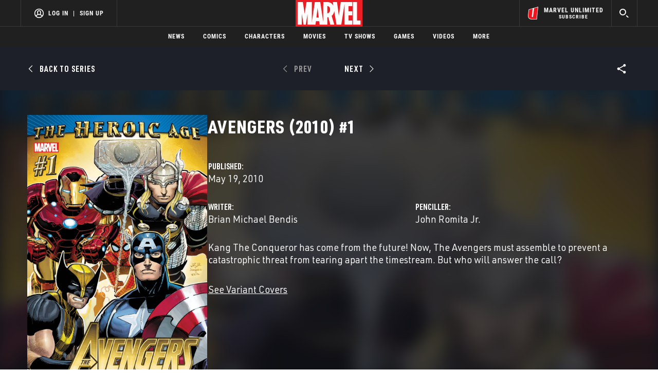

--- FILE ---
content_type: text/html; charset=utf-8
request_url: https://www.marvel.com/comics/issue/29195/avengers_2010_1
body_size: 43430
content:

        <!DOCTYPE html>
        <html lang="en">
            <!-- Version: MARVEL-FITT | 02d76f3e8129 | 14256593 | bf9a0442 | www.marvel.com | Sun, 18 Jan 2026 02:54:05 GMT -->
            <!-- API Environment: production -->
            <!-- Environment Name: prod -->
            <head>
                <meta charset="utf-8" />
                <meta http-equiv="x-ua-compatible" content="IE=edge,chrome=1" />
                <meta name="viewport" content="width=device-width,initial-scale=1" />
                <meta name="MobileOptimized" content="320" />
                <title>Avengers (2010) #1 | Comic Issues | Marvel</title>
                <link rel="canonical" href="https://www.marvel.com/comics/issue/29195/avengers_2010_1" />
                
                            <meta name="title" content="Avengers (2010) #1 | Comic Issues | Marvel">
                            <meta name="description" content="Browse the Marvel Comics issue Avengers (2010) #1. Learn where to read it, and check out the comic's cover art, variants, writers, & more!" />
                            

                            <meta property="og:type" content="website" />
                            <meta property="og:url" content="https://www.marvel.com/comics/issue/29195/avengers_2010_1" />
                            <meta property="og:title" content="Avengers (2010) #1 | Comic Issues | Marvel" />
                            <meta property="og:description" content="Browse the Marvel Comics issue Avengers (2010) #1. Learn where to read it, and check out the comic's cover art, variants, writers, & more!" />

                            <meta name="twitter:card" content="summary_large_image">
                            <meta name="twitter:title" content="Avengers (2010) #1 | Comic Issues | Marvel" />
                            <meta name="twitter:description" content="Browse the Marvel Comics issue Avengers (2010) #1. Learn where to read it, and check out the comic's cover art, variants, writers, & more!">
                        
                
                
                
                <script type="application/ld+json">[]</script>

                <meta name="fb:app_id" content="1049936312148435" />
                <meta name="apple-mobile-web-app-capable" content="yes" />
                <meta name="msapplication-TileColor" content="#ffffff" />
                <meta name="msapplication-config" content="https://www.marvel.com/favicon/browserconfig.xml" />
                <meta name="msapplication-TileImage" content="https://www.marvel.com/favicon/mstile-150x150.png" />
                <script src="https://dcf.espn.com/TWDC-DTCI/prod/Bootstrap.js"></script>
                <script type='text/javascript'>window.NREUM||(NREUM={});NREUM.info = {"agent":"","beacon":"bam.nr-data.net","errorBeacon":"bam.nr-data.net","licenseKey":"8d01ff17d1","applicationID":"1536058748,1536059054","agentToken":null,"applicationTime":26.950999,"transactionName":"NVNRYRdWV0tQWxcIXQwZcEAWQ1ZVHlsMDFsBRR5cFkRMXQ==","queueTime":0,"ttGuid":"f3a41cd87179eda4"}; (window.NREUM||(NREUM={})).init={privacy:{cookies_enabled:true},ajax:{deny_list:["bam.nr-data.net"]},feature_flags:["soft_nav"],distributed_tracing:{enabled:true}};(window.NREUM||(NREUM={})).loader_config={agentID:"1588941407",accountID:"143510",trustKey:"486618",xpid:"VQIEVFdTGwIFV1dSAgkAUlw=",licenseKey:"8d01ff17d1",applicationID:"1536058748",browserID:"1588941407"};;/*! For license information please see nr-loader-spa-1.308.0.min.js.LICENSE.txt */
(()=>{var e,t,r={384:(e,t,r)=>{"use strict";r.d(t,{NT:()=>a,US:()=>u,Zm:()=>o,bQ:()=>d,dV:()=>c,pV:()=>l});var n=r(6154),i=r(1863),s=r(1910);const a={beacon:"bam.nr-data.net",errorBeacon:"bam.nr-data.net"};function o(){return n.gm.NREUM||(n.gm.NREUM={}),void 0===n.gm.newrelic&&(n.gm.newrelic=n.gm.NREUM),n.gm.NREUM}function c(){let e=o();return e.o||(e.o={ST:n.gm.setTimeout,SI:n.gm.setImmediate||n.gm.setInterval,CT:n.gm.clearTimeout,XHR:n.gm.XMLHttpRequest,REQ:n.gm.Request,EV:n.gm.Event,PR:n.gm.Promise,MO:n.gm.MutationObserver,FETCH:n.gm.fetch,WS:n.gm.WebSocket},(0,s.i)(...Object.values(e.o))),e}function d(e,t){let r=o();r.initializedAgents??={},t.initializedAt={ms:(0,i.t)(),date:new Date},r.initializedAgents[e]=t}function u(e,t){o()[e]=t}function l(){return function(){let e=o();const t=e.info||{};e.info={beacon:a.beacon,errorBeacon:a.errorBeacon,...t}}(),function(){let e=o();const t=e.init||{};e.init={...t}}(),c(),function(){let e=o();const t=e.loader_config||{};e.loader_config={...t}}(),o()}},782:(e,t,r)=>{"use strict";r.d(t,{T:()=>n});const n=r(860).K7.pageViewTiming},860:(e,t,r)=>{"use strict";r.d(t,{$J:()=>u,K7:()=>c,P3:()=>d,XX:()=>i,Yy:()=>o,df:()=>s,qY:()=>n,v4:()=>a});const n="events",i="jserrors",s="browser/blobs",a="rum",o="browser/logs",c={ajax:"ajax",genericEvents:"generic_events",jserrors:i,logging:"logging",metrics:"metrics",pageAction:"page_action",pageViewEvent:"page_view_event",pageViewTiming:"page_view_timing",sessionReplay:"session_replay",sessionTrace:"session_trace",softNav:"soft_navigations",spa:"spa"},d={[c.pageViewEvent]:1,[c.pageViewTiming]:2,[c.metrics]:3,[c.jserrors]:4,[c.spa]:5,[c.ajax]:6,[c.sessionTrace]:7,[c.softNav]:8,[c.sessionReplay]:9,[c.logging]:10,[c.genericEvents]:11},u={[c.pageViewEvent]:a,[c.pageViewTiming]:n,[c.ajax]:n,[c.spa]:n,[c.softNav]:n,[c.metrics]:i,[c.jserrors]:i,[c.sessionTrace]:s,[c.sessionReplay]:s,[c.logging]:o,[c.genericEvents]:"ins"}},944:(e,t,r)=>{"use strict";r.d(t,{R:()=>i});var n=r(3241);function i(e,t){"function"==typeof console.debug&&(console.debug("New Relic Warning: https://github.com/newrelic/newrelic-browser-agent/blob/main/docs/warning-codes.md#".concat(e),t),(0,n.W)({agentIdentifier:null,drained:null,type:"data",name:"warn",feature:"warn",data:{code:e,secondary:t}}))}},993:(e,t,r)=>{"use strict";r.d(t,{A$:()=>s,ET:()=>a,TZ:()=>o,p_:()=>i});var n=r(860);const i={ERROR:"ERROR",WARN:"WARN",INFO:"INFO",DEBUG:"DEBUG",TRACE:"TRACE"},s={OFF:0,ERROR:1,WARN:2,INFO:3,DEBUG:4,TRACE:5},a="log",o=n.K7.logging},1541:(e,t,r)=>{"use strict";r.d(t,{U:()=>i,f:()=>n});const n={MFE:"MFE",BA:"BA"};function i(e,t){if(2!==t?.harvestEndpointVersion)return{};const r=t.agentRef.runtime.appMetadata.agents[0].entityGuid;return e?{"source.id":e.id,"source.name":e.name,"source.type":e.type,"parent.id":e.parent?.id||r,"parent.type":e.parent?.type||n.BA}:{"entity.guid":r,appId:t.agentRef.info.applicationID}}},1687:(e,t,r)=>{"use strict";r.d(t,{Ak:()=>d,Ze:()=>h,x3:()=>u});var n=r(3241),i=r(7836),s=r(3606),a=r(860),o=r(2646);const c={};function d(e,t){const r={staged:!1,priority:a.P3[t]||0};l(e),c[e].get(t)||c[e].set(t,r)}function u(e,t){e&&c[e]&&(c[e].get(t)&&c[e].delete(t),p(e,t,!1),c[e].size&&f(e))}function l(e){if(!e)throw new Error("agentIdentifier required");c[e]||(c[e]=new Map)}function h(e="",t="feature",r=!1){if(l(e),!e||!c[e].get(t)||r)return p(e,t);c[e].get(t).staged=!0,f(e)}function f(e){const t=Array.from(c[e]);t.every(([e,t])=>t.staged)&&(t.sort((e,t)=>e[1].priority-t[1].priority),t.forEach(([t])=>{c[e].delete(t),p(e,t)}))}function p(e,t,r=!0){const a=e?i.ee.get(e):i.ee,c=s.i.handlers;if(!a.aborted&&a.backlog&&c){if((0,n.W)({agentIdentifier:e,type:"lifecycle",name:"drain",feature:t}),r){const e=a.backlog[t],r=c[t];if(r){for(let t=0;e&&t<e.length;++t)g(e[t],r);Object.entries(r).forEach(([e,t])=>{Object.values(t||{}).forEach(t=>{t[0]?.on&&t[0]?.context()instanceof o.y&&t[0].on(e,t[1])})})}}a.isolatedBacklog||delete c[t],a.backlog[t]=null,a.emit("drain-"+t,[])}}function g(e,t){var r=e[1];Object.values(t[r]||{}).forEach(t=>{var r=e[0];if(t[0]===r){var n=t[1],i=e[3],s=e[2];n.apply(i,s)}})}},1738:(e,t,r)=>{"use strict";r.d(t,{U:()=>f,Y:()=>h});var n=r(3241),i=r(9908),s=r(1863),a=r(944),o=r(5701),c=r(3969),d=r(8362),u=r(860),l=r(4261);function h(e,t,r,s){const h=s||r;!h||h[e]&&h[e]!==d.d.prototype[e]||(h[e]=function(){(0,i.p)(c.xV,["API/"+e+"/called"],void 0,u.K7.metrics,r.ee),(0,n.W)({agentIdentifier:r.agentIdentifier,drained:!!o.B?.[r.agentIdentifier],type:"data",name:"api",feature:l.Pl+e,data:{}});try{return t.apply(this,arguments)}catch(e){(0,a.R)(23,e)}})}function f(e,t,r,n,a){const o=e.info;null===r?delete o.jsAttributes[t]:o.jsAttributes[t]=r,(a||null===r)&&(0,i.p)(l.Pl+n,[(0,s.t)(),t,r],void 0,"session",e.ee)}},1741:(e,t,r)=>{"use strict";r.d(t,{W:()=>s});var n=r(944),i=r(4261);class s{#e(e,...t){if(this[e]!==s.prototype[e])return this[e](...t);(0,n.R)(35,e)}addPageAction(e,t){return this.#e(i.hG,e,t)}register(e){return this.#e(i.eY,e)}recordCustomEvent(e,t){return this.#e(i.fF,e,t)}setPageViewName(e,t){return this.#e(i.Fw,e,t)}setCustomAttribute(e,t,r){return this.#e(i.cD,e,t,r)}noticeError(e,t){return this.#e(i.o5,e,t)}setUserId(e,t=!1){return this.#e(i.Dl,e,t)}setApplicationVersion(e){return this.#e(i.nb,e)}setErrorHandler(e){return this.#e(i.bt,e)}addRelease(e,t){return this.#e(i.k6,e,t)}log(e,t){return this.#e(i.$9,e,t)}start(){return this.#e(i.d3)}finished(e){return this.#e(i.BL,e)}recordReplay(){return this.#e(i.CH)}pauseReplay(){return this.#e(i.Tb)}addToTrace(e){return this.#e(i.U2,e)}setCurrentRouteName(e){return this.#e(i.PA,e)}interaction(e){return this.#e(i.dT,e)}wrapLogger(e,t,r){return this.#e(i.Wb,e,t,r)}measure(e,t){return this.#e(i.V1,e,t)}consent(e){return this.#e(i.Pv,e)}}},1863:(e,t,r)=>{"use strict";function n(){return Math.floor(performance.now())}r.d(t,{t:()=>n})},1910:(e,t,r)=>{"use strict";r.d(t,{i:()=>s});var n=r(944);const i=new Map;function s(...e){return e.every(e=>{if(i.has(e))return i.get(e);const t="function"==typeof e?e.toString():"",r=t.includes("[native code]"),s=t.includes("nrWrapper");return r||s||(0,n.R)(64,e?.name||t),i.set(e,r),r})}},2555:(e,t,r)=>{"use strict";r.d(t,{D:()=>o,f:()=>a});var n=r(384),i=r(8122);const s={beacon:n.NT.beacon,errorBeacon:n.NT.errorBeacon,licenseKey:void 0,applicationID:void 0,sa:void 0,queueTime:void 0,applicationTime:void 0,ttGuid:void 0,user:void 0,account:void 0,product:void 0,extra:void 0,jsAttributes:{},userAttributes:void 0,atts:void 0,transactionName:void 0,tNamePlain:void 0};function a(e){try{return!!e.licenseKey&&!!e.errorBeacon&&!!e.applicationID}catch(e){return!1}}const o=e=>(0,i.a)(e,s)},2614:(e,t,r)=>{"use strict";r.d(t,{BB:()=>a,H3:()=>n,g:()=>d,iL:()=>c,tS:()=>o,uh:()=>i,wk:()=>s});const n="NRBA",i="SESSION",s=144e5,a=18e5,o={STARTED:"session-started",PAUSE:"session-pause",RESET:"session-reset",RESUME:"session-resume",UPDATE:"session-update"},c={SAME_TAB:"same-tab",CROSS_TAB:"cross-tab"},d={OFF:0,FULL:1,ERROR:2}},2646:(e,t,r)=>{"use strict";r.d(t,{y:()=>n});class n{constructor(e){this.contextId=e}}},2843:(e,t,r)=>{"use strict";r.d(t,{G:()=>s,u:()=>i});var n=r(3878);function i(e,t=!1,r,i){(0,n.DD)("visibilitychange",function(){if(t)return void("hidden"===document.visibilityState&&e());e(document.visibilityState)},r,i)}function s(e,t,r){(0,n.sp)("pagehide",e,t,r)}},3241:(e,t,r)=>{"use strict";r.d(t,{W:()=>s});var n=r(6154);const i="newrelic";function s(e={}){try{n.gm.dispatchEvent(new CustomEvent(i,{detail:e}))}catch(e){}}},3304:(e,t,r)=>{"use strict";r.d(t,{A:()=>s});var n=r(7836);const i=()=>{const e=new WeakSet;return(t,r)=>{if("object"==typeof r&&null!==r){if(e.has(r))return;e.add(r)}return r}};function s(e){try{return JSON.stringify(e,i())??""}catch(e){try{n.ee.emit("internal-error",[e])}catch(e){}return""}}},3333:(e,t,r)=>{"use strict";r.d(t,{$v:()=>u,TZ:()=>n,Xh:()=>c,Zp:()=>i,kd:()=>d,mq:()=>o,nf:()=>a,qN:()=>s});const n=r(860).K7.genericEvents,i=["auxclick","click","copy","keydown","paste","scrollend"],s=["focus","blur"],a=4,o=1e3,c=2e3,d=["PageAction","UserAction","BrowserPerformance"],u={RESOURCES:"experimental.resources",REGISTER:"register"}},3434:(e,t,r)=>{"use strict";r.d(t,{Jt:()=>s,YM:()=>d});var n=r(7836),i=r(5607);const s="nr@original:".concat(i.W),a=50;var o=Object.prototype.hasOwnProperty,c=!1;function d(e,t){return e||(e=n.ee),r.inPlace=function(e,t,n,i,s){n||(n="");const a="-"===n.charAt(0);for(let o=0;o<t.length;o++){const c=t[o],d=e[c];l(d)||(e[c]=r(d,a?c+n:n,i,c,s))}},r.flag=s,r;function r(t,r,n,c,d){return l(t)?t:(r||(r=""),nrWrapper[s]=t,function(e,t,r){if(Object.defineProperty&&Object.keys)try{return Object.keys(e).forEach(function(r){Object.defineProperty(t,r,{get:function(){return e[r]},set:function(t){return e[r]=t,t}})}),t}catch(e){u([e],r)}for(var n in e)o.call(e,n)&&(t[n]=e[n])}(t,nrWrapper,e),nrWrapper);function nrWrapper(){var s,o,l,h;let f;try{o=this,s=[...arguments],l="function"==typeof n?n(s,o):n||{}}catch(t){u([t,"",[s,o,c],l],e)}i(r+"start",[s,o,c],l,d);const p=performance.now();let g;try{return h=t.apply(o,s),g=performance.now(),h}catch(e){throw g=performance.now(),i(r+"err",[s,o,e],l,d),f=e,f}finally{const e=g-p,t={start:p,end:g,duration:e,isLongTask:e>=a,methodName:c,thrownError:f};t.isLongTask&&i("long-task",[t,o],l,d),i(r+"end",[s,o,h],l,d)}}}function i(r,n,i,s){if(!c||t){var a=c;c=!0;try{e.emit(r,n,i,t,s)}catch(t){u([t,r,n,i],e)}c=a}}}function u(e,t){t||(t=n.ee);try{t.emit("internal-error",e)}catch(e){}}function l(e){return!(e&&"function"==typeof e&&e.apply&&!e[s])}},3606:(e,t,r)=>{"use strict";r.d(t,{i:()=>s});var n=r(9908);s.on=a;var i=s.handlers={};function s(e,t,r,s){a(s||n.d,i,e,t,r)}function a(e,t,r,i,s){s||(s="feature"),e||(e=n.d);var a=t[s]=t[s]||{};(a[r]=a[r]||[]).push([e,i])}},3738:(e,t,r)=>{"use strict";r.d(t,{He:()=>i,Kp:()=>o,Lc:()=>d,Rz:()=>u,TZ:()=>n,bD:()=>s,d3:()=>a,jx:()=>l,sl:()=>h,uP:()=>c});const n=r(860).K7.sessionTrace,i="bstResource",s="resource",a="-start",o="-end",c="fn"+a,d="fn"+o,u="pushState",l=1e3,h=3e4},3785:(e,t,r)=>{"use strict";r.d(t,{R:()=>c,b:()=>d});var n=r(9908),i=r(1863),s=r(860),a=r(3969),o=r(993);function c(e,t,r={},c=o.p_.INFO,d=!0,u,l=(0,i.t)()){(0,n.p)(a.xV,["API/logging/".concat(c.toLowerCase(),"/called")],void 0,s.K7.metrics,e),(0,n.p)(o.ET,[l,t,r,c,d,u],void 0,s.K7.logging,e)}function d(e){return"string"==typeof e&&Object.values(o.p_).some(t=>t===e.toUpperCase().trim())}},3878:(e,t,r)=>{"use strict";function n(e,t){return{capture:e,passive:!1,signal:t}}function i(e,t,r=!1,i){window.addEventListener(e,t,n(r,i))}function s(e,t,r=!1,i){document.addEventListener(e,t,n(r,i))}r.d(t,{DD:()=>s,jT:()=>n,sp:()=>i})},3962:(e,t,r)=>{"use strict";r.d(t,{AM:()=>a,O2:()=>l,OV:()=>s,Qu:()=>h,TZ:()=>c,ih:()=>f,pP:()=>o,t1:()=>u,tC:()=>i,wD:()=>d});var n=r(860);const i=["click","keydown","submit"],s="popstate",a="api",o="initialPageLoad",c=n.K7.softNav,d=5e3,u=500,l={INITIAL_PAGE_LOAD:"",ROUTE_CHANGE:1,UNSPECIFIED:2},h={INTERACTION:1,AJAX:2,CUSTOM_END:3,CUSTOM_TRACER:4},f={IP:"in progress",PF:"pending finish",FIN:"finished",CAN:"cancelled"}},3969:(e,t,r)=>{"use strict";r.d(t,{TZ:()=>n,XG:()=>o,rs:()=>i,xV:()=>a,z_:()=>s});const n=r(860).K7.metrics,i="sm",s="cm",a="storeSupportabilityMetrics",o="storeEventMetrics"},4234:(e,t,r)=>{"use strict";r.d(t,{W:()=>s});var n=r(7836),i=r(1687);class s{constructor(e,t){this.agentIdentifier=e,this.ee=n.ee.get(e),this.featureName=t,this.blocked=!1}deregisterDrain(){(0,i.x3)(this.agentIdentifier,this.featureName)}}},4261:(e,t,r)=>{"use strict";r.d(t,{$9:()=>u,BL:()=>c,CH:()=>p,Dl:()=>R,Fw:()=>w,PA:()=>v,Pl:()=>n,Pv:()=>A,Tb:()=>h,U2:()=>a,V1:()=>E,Wb:()=>T,bt:()=>y,cD:()=>b,d3:()=>x,dT:()=>d,eY:()=>g,fF:()=>f,hG:()=>s,hw:()=>i,k6:()=>o,nb:()=>m,o5:()=>l});const n="api-",i=n+"ixn-",s="addPageAction",a="addToTrace",o="addRelease",c="finished",d="interaction",u="log",l="noticeError",h="pauseReplay",f="recordCustomEvent",p="recordReplay",g="register",m="setApplicationVersion",v="setCurrentRouteName",b="setCustomAttribute",y="setErrorHandler",w="setPageViewName",R="setUserId",x="start",T="wrapLogger",E="measure",A="consent"},5205:(e,t,r)=>{"use strict";r.d(t,{j:()=>S});var n=r(384),i=r(1741);var s=r(2555),a=r(3333);const o=e=>{if(!e||"string"!=typeof e)return!1;try{document.createDocumentFragment().querySelector(e)}catch{return!1}return!0};var c=r(2614),d=r(944),u=r(8122);const l="[data-nr-mask]",h=e=>(0,u.a)(e,(()=>{const e={feature_flags:[],experimental:{allow_registered_children:!1,resources:!1},mask_selector:"*",block_selector:"[data-nr-block]",mask_input_options:{color:!1,date:!1,"datetime-local":!1,email:!1,month:!1,number:!1,range:!1,search:!1,tel:!1,text:!1,time:!1,url:!1,week:!1,textarea:!1,select:!1,password:!0}};return{ajax:{deny_list:void 0,block_internal:!0,enabled:!0,autoStart:!0},api:{get allow_registered_children(){return e.feature_flags.includes(a.$v.REGISTER)||e.experimental.allow_registered_children},set allow_registered_children(t){e.experimental.allow_registered_children=t},duplicate_registered_data:!1},browser_consent_mode:{enabled:!1},distributed_tracing:{enabled:void 0,exclude_newrelic_header:void 0,cors_use_newrelic_header:void 0,cors_use_tracecontext_headers:void 0,allowed_origins:void 0},get feature_flags(){return e.feature_flags},set feature_flags(t){e.feature_flags=t},generic_events:{enabled:!0,autoStart:!0},harvest:{interval:30},jserrors:{enabled:!0,autoStart:!0},logging:{enabled:!0,autoStart:!0},metrics:{enabled:!0,autoStart:!0},obfuscate:void 0,page_action:{enabled:!0},page_view_event:{enabled:!0,autoStart:!0},page_view_timing:{enabled:!0,autoStart:!0},performance:{capture_marks:!1,capture_measures:!1,capture_detail:!0,resources:{get enabled(){return e.feature_flags.includes(a.$v.RESOURCES)||e.experimental.resources},set enabled(t){e.experimental.resources=t},asset_types:[],first_party_domains:[],ignore_newrelic:!0}},privacy:{cookies_enabled:!0},proxy:{assets:void 0,beacon:void 0},session:{expiresMs:c.wk,inactiveMs:c.BB},session_replay:{autoStart:!0,enabled:!1,preload:!1,sampling_rate:10,error_sampling_rate:100,collect_fonts:!1,inline_images:!1,fix_stylesheets:!0,mask_all_inputs:!0,get mask_text_selector(){return e.mask_selector},set mask_text_selector(t){o(t)?e.mask_selector="".concat(t,",").concat(l):""===t||null===t?e.mask_selector=l:(0,d.R)(5,t)},get block_class(){return"nr-block"},get ignore_class(){return"nr-ignore"},get mask_text_class(){return"nr-mask"},get block_selector(){return e.block_selector},set block_selector(t){o(t)?e.block_selector+=",".concat(t):""!==t&&(0,d.R)(6,t)},get mask_input_options(){return e.mask_input_options},set mask_input_options(t){t&&"object"==typeof t?e.mask_input_options={...t,password:!0}:(0,d.R)(7,t)}},session_trace:{enabled:!0,autoStart:!0},soft_navigations:{enabled:!0,autoStart:!0},spa:{enabled:!0,autoStart:!0},ssl:void 0,user_actions:{enabled:!0,elementAttributes:["id","className","tagName","type"]}}})());var f=r(6154),p=r(9324);let g=0;const m={buildEnv:p.F3,distMethod:p.Xs,version:p.xv,originTime:f.WN},v={consented:!1},b={appMetadata:{},get consented(){return this.session?.state?.consent||v.consented},set consented(e){v.consented=e},customTransaction:void 0,denyList:void 0,disabled:!1,harvester:void 0,isolatedBacklog:!1,isRecording:!1,loaderType:void 0,maxBytes:3e4,obfuscator:void 0,onerror:void 0,ptid:void 0,releaseIds:{},session:void 0,timeKeeper:void 0,registeredEntities:[],jsAttributesMetadata:{bytes:0},get harvestCount(){return++g}},y=e=>{const t=(0,u.a)(e,b),r=Object.keys(m).reduce((e,t)=>(e[t]={value:m[t],writable:!1,configurable:!0,enumerable:!0},e),{});return Object.defineProperties(t,r)};var w=r(5701);const R=e=>{const t=e.startsWith("http");e+="/",r.p=t?e:"https://"+e};var x=r(7836),T=r(3241);const E={accountID:void 0,trustKey:void 0,agentID:void 0,licenseKey:void 0,applicationID:void 0,xpid:void 0},A=e=>(0,u.a)(e,E),_=new Set;function S(e,t={},r,a){let{init:o,info:c,loader_config:d,runtime:u={},exposed:l=!0}=t;if(!c){const e=(0,n.pV)();o=e.init,c=e.info,d=e.loader_config}e.init=h(o||{}),e.loader_config=A(d||{}),c.jsAttributes??={},f.bv&&(c.jsAttributes.isWorker=!0),e.info=(0,s.D)(c);const p=e.init,g=[c.beacon,c.errorBeacon];_.has(e.agentIdentifier)||(p.proxy.assets&&(R(p.proxy.assets),g.push(p.proxy.assets)),p.proxy.beacon&&g.push(p.proxy.beacon),e.beacons=[...g],function(e){const t=(0,n.pV)();Object.getOwnPropertyNames(i.W.prototype).forEach(r=>{const n=i.W.prototype[r];if("function"!=typeof n||"constructor"===n)return;let s=t[r];e[r]&&!1!==e.exposed&&"micro-agent"!==e.runtime?.loaderType&&(t[r]=(...t)=>{const n=e[r](...t);return s?s(...t):n})})}(e),(0,n.US)("activatedFeatures",w.B)),u.denyList=[...p.ajax.deny_list||[],...p.ajax.block_internal?g:[]],u.ptid=e.agentIdentifier,u.loaderType=r,e.runtime=y(u),_.has(e.agentIdentifier)||(e.ee=x.ee.get(e.agentIdentifier),e.exposed=l,(0,T.W)({agentIdentifier:e.agentIdentifier,drained:!!w.B?.[e.agentIdentifier],type:"lifecycle",name:"initialize",feature:void 0,data:e.config})),_.add(e.agentIdentifier)}},5270:(e,t,r)=>{"use strict";r.d(t,{Aw:()=>a,SR:()=>s,rF:()=>o});var n=r(384),i=r(7767);function s(e){return!!(0,n.dV)().o.MO&&(0,i.V)(e)&&!0===e?.session_trace.enabled}function a(e){return!0===e?.session_replay.preload&&s(e)}function o(e,t){try{if("string"==typeof t?.type){if("password"===t.type.toLowerCase())return"*".repeat(e?.length||0);if(void 0!==t?.dataset?.nrUnmask||t?.classList?.contains("nr-unmask"))return e}}catch(e){}return"string"==typeof e?e.replace(/[\S]/g,"*"):"*".repeat(e?.length||0)}},5289:(e,t,r)=>{"use strict";r.d(t,{GG:()=>a,Qr:()=>c,sB:()=>o});var n=r(3878),i=r(6389);function s(){return"undefined"==typeof document||"complete"===document.readyState}function a(e,t){if(s())return e();const r=(0,i.J)(e),a=setInterval(()=>{s()&&(clearInterval(a),r())},500);(0,n.sp)("load",r,t)}function o(e){if(s())return e();(0,n.DD)("DOMContentLoaded",e)}function c(e){if(s())return e();(0,n.sp)("popstate",e)}},5607:(e,t,r)=>{"use strict";r.d(t,{W:()=>n});const n=(0,r(9566).bz)()},5701:(e,t,r)=>{"use strict";r.d(t,{B:()=>s,t:()=>a});var n=r(3241);const i=new Set,s={};function a(e,t){const r=t.agentIdentifier;s[r]??={},e&&"object"==typeof e&&(i.has(r)||(t.ee.emit("rumresp",[e]),s[r]=e,i.add(r),(0,n.W)({agentIdentifier:r,loaded:!0,drained:!0,type:"lifecycle",name:"load",feature:void 0,data:e})))}},6154:(e,t,r)=>{"use strict";r.d(t,{OF:()=>d,RI:()=>i,WN:()=>h,bv:()=>s,eN:()=>f,gm:()=>a,lR:()=>l,m:()=>c,mw:()=>o,sb:()=>u});var n=r(1863);const i="undefined"!=typeof window&&!!window.document,s="undefined"!=typeof WorkerGlobalScope&&("undefined"!=typeof self&&self instanceof WorkerGlobalScope&&self.navigator instanceof WorkerNavigator||"undefined"!=typeof globalThis&&globalThis instanceof WorkerGlobalScope&&globalThis.navigator instanceof WorkerNavigator),a=i?window:"undefined"!=typeof WorkerGlobalScope&&("undefined"!=typeof self&&self instanceof WorkerGlobalScope&&self||"undefined"!=typeof globalThis&&globalThis instanceof WorkerGlobalScope&&globalThis),o=Boolean("hidden"===a?.document?.visibilityState),c=""+a?.location,d=/iPad|iPhone|iPod/.test(a.navigator?.userAgent),u=d&&"undefined"==typeof SharedWorker,l=(()=>{const e=a.navigator?.userAgent?.match(/Firefox[/\s](\d+\.\d+)/);return Array.isArray(e)&&e.length>=2?+e[1]:0})(),h=Date.now()-(0,n.t)(),f=()=>"undefined"!=typeof PerformanceNavigationTiming&&a?.performance?.getEntriesByType("navigation")?.[0]?.responseStart},6344:(e,t,r)=>{"use strict";r.d(t,{BB:()=>u,Qb:()=>l,TZ:()=>i,Ug:()=>a,Vh:()=>s,_s:()=>o,bc:()=>d,yP:()=>c});var n=r(2614);const i=r(860).K7.sessionReplay,s="errorDuringReplay",a=.12,o={DomContentLoaded:0,Load:1,FullSnapshot:2,IncrementalSnapshot:3,Meta:4,Custom:5},c={[n.g.ERROR]:15e3,[n.g.FULL]:3e5,[n.g.OFF]:0},d={RESET:{message:"Session was reset",sm:"Reset"},IMPORT:{message:"Recorder failed to import",sm:"Import"},TOO_MANY:{message:"429: Too Many Requests",sm:"Too-Many"},TOO_BIG:{message:"Payload was too large",sm:"Too-Big"},CROSS_TAB:{message:"Session Entity was set to OFF on another tab",sm:"Cross-Tab"},ENTITLEMENTS:{message:"Session Replay is not allowed and will not be started",sm:"Entitlement"}},u=5e3,l={API:"api",RESUME:"resume",SWITCH_TO_FULL:"switchToFull",INITIALIZE:"initialize",PRELOAD:"preload"}},6389:(e,t,r)=>{"use strict";function n(e,t=500,r={}){const n=r?.leading||!1;let i;return(...r)=>{n&&void 0===i&&(e.apply(this,r),i=setTimeout(()=>{i=clearTimeout(i)},t)),n||(clearTimeout(i),i=setTimeout(()=>{e.apply(this,r)},t))}}function i(e){let t=!1;return(...r)=>{t||(t=!0,e.apply(this,r))}}r.d(t,{J:()=>i,s:()=>n})},6630:(e,t,r)=>{"use strict";r.d(t,{T:()=>n});const n=r(860).K7.pageViewEvent},6774:(e,t,r)=>{"use strict";r.d(t,{T:()=>n});const n=r(860).K7.jserrors},7295:(e,t,r)=>{"use strict";r.d(t,{Xv:()=>a,gX:()=>i,iW:()=>s});var n=[];function i(e){if(!e||s(e))return!1;if(0===n.length)return!0;if("*"===n[0].hostname)return!1;for(var t=0;t<n.length;t++){var r=n[t];if(r.hostname.test(e.hostname)&&r.pathname.test(e.pathname))return!1}return!0}function s(e){return void 0===e.hostname}function a(e){if(n=[],e&&e.length)for(var t=0;t<e.length;t++){let r=e[t];if(!r)continue;if("*"===r)return void(n=[{hostname:"*"}]);0===r.indexOf("http://")?r=r.substring(7):0===r.indexOf("https://")&&(r=r.substring(8));const i=r.indexOf("/");let s,a;i>0?(s=r.substring(0,i),a=r.substring(i)):(s=r,a="*");let[c]=s.split(":");n.push({hostname:o(c),pathname:o(a,!0)})}}function o(e,t=!1){const r=e.replace(/[.+?^${}()|[\]\\]/g,e=>"\\"+e).replace(/\*/g,".*?");return new RegExp((t?"^":"")+r+"$")}},7485:(e,t,r)=>{"use strict";r.d(t,{D:()=>i});var n=r(6154);function i(e){if(0===(e||"").indexOf("data:"))return{protocol:"data"};try{const t=new URL(e,location.href),r={port:t.port,hostname:t.hostname,pathname:t.pathname,search:t.search,protocol:t.protocol.slice(0,t.protocol.indexOf(":")),sameOrigin:t.protocol===n.gm?.location?.protocol&&t.host===n.gm?.location?.host};return r.port&&""!==r.port||("http:"===t.protocol&&(r.port="80"),"https:"===t.protocol&&(r.port="443")),r.pathname&&""!==r.pathname?r.pathname.startsWith("/")||(r.pathname="/".concat(r.pathname)):r.pathname="/",r}catch(e){return{}}}},7699:(e,t,r)=>{"use strict";r.d(t,{It:()=>s,KC:()=>o,No:()=>i,qh:()=>a});var n=r(860);const i=16e3,s=1e6,a="SESSION_ERROR",o={[n.K7.logging]:!0,[n.K7.genericEvents]:!1,[n.K7.jserrors]:!1,[n.K7.ajax]:!1}},7767:(e,t,r)=>{"use strict";r.d(t,{V:()=>i});var n=r(6154);const i=e=>n.RI&&!0===e?.privacy.cookies_enabled},7836:(e,t,r)=>{"use strict";r.d(t,{P:()=>o,ee:()=>c});var n=r(384),i=r(8990),s=r(2646),a=r(5607);const o="nr@context:".concat(a.W),c=function e(t,r){var n={},a={},u={},l=!1;try{l=16===r.length&&d.initializedAgents?.[r]?.runtime.isolatedBacklog}catch(e){}var h={on:p,addEventListener:p,removeEventListener:function(e,t){var r=n[e];if(!r)return;for(var i=0;i<r.length;i++)r[i]===t&&r.splice(i,1)},emit:function(e,r,n,i,s){!1!==s&&(s=!0);if(c.aborted&&!i)return;t&&s&&t.emit(e,r,n);var o=f(n);g(e).forEach(e=>{e.apply(o,r)});var d=v()[a[e]];d&&d.push([h,e,r,o]);return o},get:m,listeners:g,context:f,buffer:function(e,t){const r=v();if(t=t||"feature",h.aborted)return;Object.entries(e||{}).forEach(([e,n])=>{a[n]=t,t in r||(r[t]=[])})},abort:function(){h._aborted=!0,Object.keys(h.backlog).forEach(e=>{delete h.backlog[e]})},isBuffering:function(e){return!!v()[a[e]]},debugId:r,backlog:l?{}:t&&"object"==typeof t.backlog?t.backlog:{},isolatedBacklog:l};return Object.defineProperty(h,"aborted",{get:()=>{let e=h._aborted||!1;return e||(t&&(e=t.aborted),e)}}),h;function f(e){return e&&e instanceof s.y?e:e?(0,i.I)(e,o,()=>new s.y(o)):new s.y(o)}function p(e,t){n[e]=g(e).concat(t)}function g(e){return n[e]||[]}function m(t){return u[t]=u[t]||e(h,t)}function v(){return h.backlog}}(void 0,"globalEE"),d=(0,n.Zm)();d.ee||(d.ee=c)},8122:(e,t,r)=>{"use strict";r.d(t,{a:()=>i});var n=r(944);function i(e,t){try{if(!e||"object"!=typeof e)return(0,n.R)(3);if(!t||"object"!=typeof t)return(0,n.R)(4);const r=Object.create(Object.getPrototypeOf(t),Object.getOwnPropertyDescriptors(t)),s=0===Object.keys(r).length?e:r;for(let a in s)if(void 0!==e[a])try{if(null===e[a]){r[a]=null;continue}Array.isArray(e[a])&&Array.isArray(t[a])?r[a]=Array.from(new Set([...e[a],...t[a]])):"object"==typeof e[a]&&"object"==typeof t[a]?r[a]=i(e[a],t[a]):r[a]=e[a]}catch(e){r[a]||(0,n.R)(1,e)}return r}catch(e){(0,n.R)(2,e)}}},8139:(e,t,r)=>{"use strict";r.d(t,{u:()=>h});var n=r(7836),i=r(3434),s=r(8990),a=r(6154);const o={},c=a.gm.XMLHttpRequest,d="addEventListener",u="removeEventListener",l="nr@wrapped:".concat(n.P);function h(e){var t=function(e){return(e||n.ee).get("events")}(e);if(o[t.debugId]++)return t;o[t.debugId]=1;var r=(0,i.YM)(t,!0);function h(e){r.inPlace(e,[d,u],"-",p)}function p(e,t){return e[1]}return"getPrototypeOf"in Object&&(a.RI&&f(document,h),c&&f(c.prototype,h),f(a.gm,h)),t.on(d+"-start",function(e,t){var n=e[1];if(null!==n&&("function"==typeof n||"object"==typeof n)&&"newrelic"!==e[0]){var i=(0,s.I)(n,l,function(){var e={object:function(){if("function"!=typeof n.handleEvent)return;return n.handleEvent.apply(n,arguments)},function:n}[typeof n];return e?r(e,"fn-",null,e.name||"anonymous"):n});this.wrapped=e[1]=i}}),t.on(u+"-start",function(e){e[1]=this.wrapped||e[1]}),t}function f(e,t,...r){let n=e;for(;"object"==typeof n&&!Object.prototype.hasOwnProperty.call(n,d);)n=Object.getPrototypeOf(n);n&&t(n,...r)}},8362:(e,t,r)=>{"use strict";r.d(t,{d:()=>s});var n=r(9566),i=r(1741);class s extends i.W{agentIdentifier=(0,n.LA)(16)}},8374:(e,t,r)=>{r.nc=(()=>{try{return document?.currentScript?.nonce}catch(e){}return""})()},8990:(e,t,r)=>{"use strict";r.d(t,{I:()=>i});var n=Object.prototype.hasOwnProperty;function i(e,t,r){if(n.call(e,t))return e[t];var i=r();if(Object.defineProperty&&Object.keys)try{return Object.defineProperty(e,t,{value:i,writable:!0,enumerable:!1}),i}catch(e){}return e[t]=i,i}},9119:(e,t,r)=>{"use strict";r.d(t,{L:()=>s});var n=/([^?#]*)[^#]*(#[^?]*|$).*/,i=/([^?#]*)().*/;function s(e,t){return e?e.replace(t?n:i,"$1$2"):e}},9300:(e,t,r)=>{"use strict";r.d(t,{T:()=>n});const n=r(860).K7.ajax},9324:(e,t,r)=>{"use strict";r.d(t,{AJ:()=>a,F3:()=>i,Xs:()=>s,Yq:()=>o,xv:()=>n});const n="1.308.0",i="PROD",s="CDN",a="@newrelic/rrweb",o="1.0.1"},9566:(e,t,r)=>{"use strict";r.d(t,{LA:()=>o,ZF:()=>c,bz:()=>a,el:()=>d});var n=r(6154);const i="xxxxxxxx-xxxx-4xxx-yxxx-xxxxxxxxxxxx";function s(e,t){return e?15&e[t]:16*Math.random()|0}function a(){const e=n.gm?.crypto||n.gm?.msCrypto;let t,r=0;return e&&e.getRandomValues&&(t=e.getRandomValues(new Uint8Array(30))),i.split("").map(e=>"x"===e?s(t,r++).toString(16):"y"===e?(3&s()|8).toString(16):e).join("")}function o(e){const t=n.gm?.crypto||n.gm?.msCrypto;let r,i=0;t&&t.getRandomValues&&(r=t.getRandomValues(new Uint8Array(e)));const a=[];for(var o=0;o<e;o++)a.push(s(r,i++).toString(16));return a.join("")}function c(){return o(16)}function d(){return o(32)}},9908:(e,t,r)=>{"use strict";r.d(t,{d:()=>n,p:()=>i});var n=r(7836).ee.get("handle");function i(e,t,r,i,s){s?(s.buffer([e],i),s.emit(e,t,r)):(n.buffer([e],i),n.emit(e,t,r))}}},n={};function i(e){var t=n[e];if(void 0!==t)return t.exports;var s=n[e]={exports:{}};return r[e](s,s.exports,i),s.exports}i.m=r,i.d=(e,t)=>{for(var r in t)i.o(t,r)&&!i.o(e,r)&&Object.defineProperty(e,r,{enumerable:!0,get:t[r]})},i.f={},i.e=e=>Promise.all(Object.keys(i.f).reduce((t,r)=>(i.f[r](e,t),t),[])),i.u=e=>({212:"nr-spa-compressor",249:"nr-spa-recorder",478:"nr-spa"}[e]+"-1.308.0.min.js"),i.o=(e,t)=>Object.prototype.hasOwnProperty.call(e,t),e={},t="NRBA-1.308.0.PROD:",i.l=(r,n,s,a)=>{if(e[r])e[r].push(n);else{var o,c;if(void 0!==s)for(var d=document.getElementsByTagName("script"),u=0;u<d.length;u++){var l=d[u];if(l.getAttribute("src")==r||l.getAttribute("data-webpack")==t+s){o=l;break}}if(!o){c=!0;var h={478:"sha512-RSfSVnmHk59T/uIPbdSE0LPeqcEdF4/+XhfJdBuccH5rYMOEZDhFdtnh6X6nJk7hGpzHd9Ujhsy7lZEz/ORYCQ==",249:"sha512-ehJXhmntm85NSqW4MkhfQqmeKFulra3klDyY0OPDUE+sQ3GokHlPh1pmAzuNy//3j4ac6lzIbmXLvGQBMYmrkg==",212:"sha512-B9h4CR46ndKRgMBcK+j67uSR2RCnJfGefU+A7FrgR/k42ovXy5x/MAVFiSvFxuVeEk/pNLgvYGMp1cBSK/G6Fg=="};(o=document.createElement("script")).charset="utf-8",i.nc&&o.setAttribute("nonce",i.nc),o.setAttribute("data-webpack",t+s),o.src=r,0!==o.src.indexOf(window.location.origin+"/")&&(o.crossOrigin="anonymous"),h[a]&&(o.integrity=h[a])}e[r]=[n];var f=(t,n)=>{o.onerror=o.onload=null,clearTimeout(p);var i=e[r];if(delete e[r],o.parentNode&&o.parentNode.removeChild(o),i&&i.forEach(e=>e(n)),t)return t(n)},p=setTimeout(f.bind(null,void 0,{type:"timeout",target:o}),12e4);o.onerror=f.bind(null,o.onerror),o.onload=f.bind(null,o.onload),c&&document.head.appendChild(o)}},i.r=e=>{"undefined"!=typeof Symbol&&Symbol.toStringTag&&Object.defineProperty(e,Symbol.toStringTag,{value:"Module"}),Object.defineProperty(e,"__esModule",{value:!0})},i.p="https://js-agent.newrelic.com/",(()=>{var e={38:0,788:0};i.f.j=(t,r)=>{var n=i.o(e,t)?e[t]:void 0;if(0!==n)if(n)r.push(n[2]);else{var s=new Promise((r,i)=>n=e[t]=[r,i]);r.push(n[2]=s);var a=i.p+i.u(t),o=new Error;i.l(a,r=>{if(i.o(e,t)&&(0!==(n=e[t])&&(e[t]=void 0),n)){var s=r&&("load"===r.type?"missing":r.type),a=r&&r.target&&r.target.src;o.message="Loading chunk "+t+" failed: ("+s+": "+a+")",o.name="ChunkLoadError",o.type=s,o.request=a,n[1](o)}},"chunk-"+t,t)}};var t=(t,r)=>{var n,s,[a,o,c]=r,d=0;if(a.some(t=>0!==e[t])){for(n in o)i.o(o,n)&&(i.m[n]=o[n]);if(c)c(i)}for(t&&t(r);d<a.length;d++)s=a[d],i.o(e,s)&&e[s]&&e[s][0](),e[s]=0},r=self["webpackChunk:NRBA-1.308.0.PROD"]=self["webpackChunk:NRBA-1.308.0.PROD"]||[];r.forEach(t.bind(null,0)),r.push=t.bind(null,r.push.bind(r))})(),(()=>{"use strict";i(8374);var e=i(8362),t=i(860);const r=Object.values(t.K7);var n=i(5205);var s=i(9908),a=i(1863),o=i(4261),c=i(1738);var d=i(1687),u=i(4234),l=i(5289),h=i(6154),f=i(944),p=i(5270),g=i(7767),m=i(6389),v=i(7699);class b extends u.W{constructor(e,t){super(e.agentIdentifier,t),this.agentRef=e,this.abortHandler=void 0,this.featAggregate=void 0,this.loadedSuccessfully=void 0,this.onAggregateImported=new Promise(e=>{this.loadedSuccessfully=e}),this.deferred=Promise.resolve(),!1===e.init[this.featureName].autoStart?this.deferred=new Promise((t,r)=>{this.ee.on("manual-start-all",(0,m.J)(()=>{(0,d.Ak)(e.agentIdentifier,this.featureName),t()}))}):(0,d.Ak)(e.agentIdentifier,t)}importAggregator(e,t,r={}){if(this.featAggregate)return;const n=async()=>{let n;await this.deferred;try{if((0,g.V)(e.init)){const{setupAgentSession:t}=await i.e(478).then(i.bind(i,8766));n=t(e)}}catch(e){(0,f.R)(20,e),this.ee.emit("internal-error",[e]),(0,s.p)(v.qh,[e],void 0,this.featureName,this.ee)}try{if(!this.#t(this.featureName,n,e.init))return(0,d.Ze)(this.agentIdentifier,this.featureName),void this.loadedSuccessfully(!1);const{Aggregate:i}=await t();this.featAggregate=new i(e,r),e.runtime.harvester.initializedAggregates.push(this.featAggregate),this.loadedSuccessfully(!0)}catch(e){(0,f.R)(34,e),this.abortHandler?.(),(0,d.Ze)(this.agentIdentifier,this.featureName,!0),this.loadedSuccessfully(!1),this.ee&&this.ee.abort()}};h.RI?(0,l.GG)(()=>n(),!0):n()}#t(e,r,n){if(this.blocked)return!1;switch(e){case t.K7.sessionReplay:return(0,p.SR)(n)&&!!r;case t.K7.sessionTrace:return!!r;default:return!0}}}var y=i(6630),w=i(2614),R=i(3241);class x extends b{static featureName=y.T;constructor(e){var t;super(e,y.T),this.setupInspectionEvents(e.agentIdentifier),t=e,(0,c.Y)(o.Fw,function(e,r){"string"==typeof e&&("/"!==e.charAt(0)&&(e="/"+e),t.runtime.customTransaction=(r||"http://custom.transaction")+e,(0,s.p)(o.Pl+o.Fw,[(0,a.t)()],void 0,void 0,t.ee))},t),this.importAggregator(e,()=>i.e(478).then(i.bind(i,2467)))}setupInspectionEvents(e){const t=(t,r)=>{t&&(0,R.W)({agentIdentifier:e,timeStamp:t.timeStamp,loaded:"complete"===t.target.readyState,type:"window",name:r,data:t.target.location+""})};(0,l.sB)(e=>{t(e,"DOMContentLoaded")}),(0,l.GG)(e=>{t(e,"load")}),(0,l.Qr)(e=>{t(e,"navigate")}),this.ee.on(w.tS.UPDATE,(t,r)=>{(0,R.W)({agentIdentifier:e,type:"lifecycle",name:"session",data:r})})}}var T=i(384);class E extends e.d{constructor(e){var t;(super(),h.gm)?(this.features={},(0,T.bQ)(this.agentIdentifier,this),this.desiredFeatures=new Set(e.features||[]),this.desiredFeatures.add(x),(0,n.j)(this,e,e.loaderType||"agent"),t=this,(0,c.Y)(o.cD,function(e,r,n=!1){if("string"==typeof e){if(["string","number","boolean"].includes(typeof r)||null===r)return(0,c.U)(t,e,r,o.cD,n);(0,f.R)(40,typeof r)}else(0,f.R)(39,typeof e)},t),function(e){(0,c.Y)(o.Dl,function(t,r=!1){if("string"!=typeof t&&null!==t)return void(0,f.R)(41,typeof t);const n=e.info.jsAttributes["enduser.id"];r&&null!=n&&n!==t?(0,s.p)(o.Pl+"setUserIdAndResetSession",[t],void 0,"session",e.ee):(0,c.U)(e,"enduser.id",t,o.Dl,!0)},e)}(this),function(e){(0,c.Y)(o.nb,function(t){if("string"==typeof t||null===t)return(0,c.U)(e,"application.version",t,o.nb,!1);(0,f.R)(42,typeof t)},e)}(this),function(e){(0,c.Y)(o.d3,function(){e.ee.emit("manual-start-all")},e)}(this),function(e){(0,c.Y)(o.Pv,function(t=!0){if("boolean"==typeof t){if((0,s.p)(o.Pl+o.Pv,[t],void 0,"session",e.ee),e.runtime.consented=t,t){const t=e.features.page_view_event;t.onAggregateImported.then(e=>{const r=t.featAggregate;e&&!r.sentRum&&r.sendRum()})}}else(0,f.R)(65,typeof t)},e)}(this),this.run()):(0,f.R)(21)}get config(){return{info:this.info,init:this.init,loader_config:this.loader_config,runtime:this.runtime}}get api(){return this}run(){try{const e=function(e){const t={};return r.forEach(r=>{t[r]=!!e[r]?.enabled}),t}(this.init),n=[...this.desiredFeatures];n.sort((e,r)=>t.P3[e.featureName]-t.P3[r.featureName]),n.forEach(r=>{if(!e[r.featureName]&&r.featureName!==t.K7.pageViewEvent)return;if(r.featureName===t.K7.spa)return void(0,f.R)(67);const n=function(e){switch(e){case t.K7.ajax:return[t.K7.jserrors];case t.K7.sessionTrace:return[t.K7.ajax,t.K7.pageViewEvent];case t.K7.sessionReplay:return[t.K7.sessionTrace];case t.K7.pageViewTiming:return[t.K7.pageViewEvent];default:return[]}}(r.featureName).filter(e=>!(e in this.features));n.length>0&&(0,f.R)(36,{targetFeature:r.featureName,missingDependencies:n}),this.features[r.featureName]=new r(this)})}catch(e){(0,f.R)(22,e);for(const e in this.features)this.features[e].abortHandler?.();const t=(0,T.Zm)();delete t.initializedAgents[this.agentIdentifier]?.features,delete this.sharedAggregator;return t.ee.get(this.agentIdentifier).abort(),!1}}}var A=i(2843),_=i(782);class S extends b{static featureName=_.T;constructor(e){super(e,_.T),h.RI&&((0,A.u)(()=>(0,s.p)("docHidden",[(0,a.t)()],void 0,_.T,this.ee),!0),(0,A.G)(()=>(0,s.p)("winPagehide",[(0,a.t)()],void 0,_.T,this.ee)),this.importAggregator(e,()=>i.e(478).then(i.bind(i,9917))))}}var O=i(3969);class I extends b{static featureName=O.TZ;constructor(e){super(e,O.TZ),h.RI&&document.addEventListener("securitypolicyviolation",e=>{(0,s.p)(O.xV,["Generic/CSPViolation/Detected"],void 0,this.featureName,this.ee)}),this.importAggregator(e,()=>i.e(478).then(i.bind(i,6555)))}}var N=i(6774),P=i(3878),k=i(3304);class D{constructor(e,t,r,n,i){this.name="UncaughtError",this.message="string"==typeof e?e:(0,k.A)(e),this.sourceURL=t,this.line=r,this.column=n,this.__newrelic=i}}function C(e){return M(e)?e:new D(void 0!==e?.message?e.message:e,e?.filename||e?.sourceURL,e?.lineno||e?.line,e?.colno||e?.col,e?.__newrelic,e?.cause)}function j(e){const t="Unhandled Promise Rejection: ";if(!e?.reason)return;if(M(e.reason)){try{e.reason.message.startsWith(t)||(e.reason.message=t+e.reason.message)}catch(e){}return C(e.reason)}const r=C(e.reason);return(r.message||"").startsWith(t)||(r.message=t+r.message),r}function L(e){if(e.error instanceof SyntaxError&&!/:\d+$/.test(e.error.stack?.trim())){const t=new D(e.message,e.filename,e.lineno,e.colno,e.error.__newrelic,e.cause);return t.name=SyntaxError.name,t}return M(e.error)?e.error:C(e)}function M(e){return e instanceof Error&&!!e.stack}function H(e,r,n,i,o=(0,a.t)()){"string"==typeof e&&(e=new Error(e)),(0,s.p)("err",[e,o,!1,r,n.runtime.isRecording,void 0,i],void 0,t.K7.jserrors,n.ee),(0,s.p)("uaErr",[],void 0,t.K7.genericEvents,n.ee)}var B=i(1541),K=i(993),W=i(3785);function U(e,{customAttributes:t={},level:r=K.p_.INFO}={},n,i,s=(0,a.t)()){(0,W.R)(n.ee,e,t,r,!1,i,s)}function F(e,r,n,i,c=(0,a.t)()){(0,s.p)(o.Pl+o.hG,[c,e,r,i],void 0,t.K7.genericEvents,n.ee)}function V(e,r,n,i,c=(0,a.t)()){const{start:d,end:u,customAttributes:l}=r||{},h={customAttributes:l||{}};if("object"!=typeof h.customAttributes||"string"!=typeof e||0===e.length)return void(0,f.R)(57);const p=(e,t)=>null==e?t:"number"==typeof e?e:e instanceof PerformanceMark?e.startTime:Number.NaN;if(h.start=p(d,0),h.end=p(u,c),Number.isNaN(h.start)||Number.isNaN(h.end))(0,f.R)(57);else{if(h.duration=h.end-h.start,!(h.duration<0))return(0,s.p)(o.Pl+o.V1,[h,e,i],void 0,t.K7.genericEvents,n.ee),h;(0,f.R)(58)}}function G(e,r={},n,i,c=(0,a.t)()){(0,s.p)(o.Pl+o.fF,[c,e,r,i],void 0,t.K7.genericEvents,n.ee)}function z(e){(0,c.Y)(o.eY,function(t){return Y(e,t)},e)}function Y(e,r,n){(0,f.R)(54,"newrelic.register"),r||={},r.type=B.f.MFE,r.licenseKey||=e.info.licenseKey,r.blocked=!1,r.parent=n||{},Array.isArray(r.tags)||(r.tags=[]);const i={};r.tags.forEach(e=>{"name"!==e&&"id"!==e&&(i["source.".concat(e)]=!0)}),r.isolated??=!0;let o=()=>{};const c=e.runtime.registeredEntities;if(!r.isolated){const e=c.find(({metadata:{target:{id:e}}})=>e===r.id&&!r.isolated);if(e)return e}const d=e=>{r.blocked=!0,o=e};function u(e){return"string"==typeof e&&!!e.trim()&&e.trim().length<501||"number"==typeof e}e.init.api.allow_registered_children||d((0,m.J)(()=>(0,f.R)(55))),u(r.id)&&u(r.name)||d((0,m.J)(()=>(0,f.R)(48,r)));const l={addPageAction:(t,n={})=>g(F,[t,{...i,...n},e],r),deregister:()=>{d((0,m.J)(()=>(0,f.R)(68)))},log:(t,n={})=>g(U,[t,{...n,customAttributes:{...i,...n.customAttributes||{}}},e],r),measure:(t,n={})=>g(V,[t,{...n,customAttributes:{...i,...n.customAttributes||{}}},e],r),noticeError:(t,n={})=>g(H,[t,{...i,...n},e],r),register:(t={})=>g(Y,[e,t],l.metadata.target),recordCustomEvent:(t,n={})=>g(G,[t,{...i,...n},e],r),setApplicationVersion:e=>p("application.version",e),setCustomAttribute:(e,t)=>p(e,t),setUserId:e=>p("enduser.id",e),metadata:{customAttributes:i,target:r}},h=()=>(r.blocked&&o(),r.blocked);h()||c.push(l);const p=(e,t)=>{h()||(i[e]=t)},g=(r,n,i)=>{if(h())return;const o=(0,a.t)();(0,s.p)(O.xV,["API/register/".concat(r.name,"/called")],void 0,t.K7.metrics,e.ee);try{if(e.init.api.duplicate_registered_data&&"register"!==r.name){let e=n;if(n[1]instanceof Object){const t={"child.id":i.id,"child.type":i.type};e="customAttributes"in n[1]?[n[0],{...n[1],customAttributes:{...n[1].customAttributes,...t}},...n.slice(2)]:[n[0],{...n[1],...t},...n.slice(2)]}r(...e,void 0,o)}return r(...n,i,o)}catch(e){(0,f.R)(50,e)}};return l}class Z extends b{static featureName=N.T;constructor(e){var t;super(e,N.T),t=e,(0,c.Y)(o.o5,(e,r)=>H(e,r,t),t),function(e){(0,c.Y)(o.bt,function(t){e.runtime.onerror=t},e)}(e),function(e){let t=0;(0,c.Y)(o.k6,function(e,r){++t>10||(this.runtime.releaseIds[e.slice(-200)]=(""+r).slice(-200))},e)}(e),z(e);try{this.removeOnAbort=new AbortController}catch(e){}this.ee.on("internal-error",(t,r)=>{this.abortHandler&&(0,s.p)("ierr",[C(t),(0,a.t)(),!0,{},e.runtime.isRecording,r],void 0,this.featureName,this.ee)}),h.gm.addEventListener("unhandledrejection",t=>{this.abortHandler&&(0,s.p)("err",[j(t),(0,a.t)(),!1,{unhandledPromiseRejection:1},e.runtime.isRecording],void 0,this.featureName,this.ee)},(0,P.jT)(!1,this.removeOnAbort?.signal)),h.gm.addEventListener("error",t=>{this.abortHandler&&(0,s.p)("err",[L(t),(0,a.t)(),!1,{},e.runtime.isRecording],void 0,this.featureName,this.ee)},(0,P.jT)(!1,this.removeOnAbort?.signal)),this.abortHandler=this.#r,this.importAggregator(e,()=>i.e(478).then(i.bind(i,2176)))}#r(){this.removeOnAbort?.abort(),this.abortHandler=void 0}}var q=i(8990);let X=1;function J(e){const t=typeof e;return!e||"object"!==t&&"function"!==t?-1:e===h.gm?0:(0,q.I)(e,"nr@id",function(){return X++})}function Q(e){if("string"==typeof e&&e.length)return e.length;if("object"==typeof e){if("undefined"!=typeof ArrayBuffer&&e instanceof ArrayBuffer&&e.byteLength)return e.byteLength;if("undefined"!=typeof Blob&&e instanceof Blob&&e.size)return e.size;if(!("undefined"!=typeof FormData&&e instanceof FormData))try{return(0,k.A)(e).length}catch(e){return}}}var ee=i(8139),te=i(7836),re=i(3434);const ne={},ie=["open","send"];function se(e){var t=e||te.ee;const r=function(e){return(e||te.ee).get("xhr")}(t);if(void 0===h.gm.XMLHttpRequest)return r;if(ne[r.debugId]++)return r;ne[r.debugId]=1,(0,ee.u)(t);var n=(0,re.YM)(r),i=h.gm.XMLHttpRequest,s=h.gm.MutationObserver,a=h.gm.Promise,o=h.gm.setInterval,c="readystatechange",d=["onload","onerror","onabort","onloadstart","onloadend","onprogress","ontimeout"],u=[],l=h.gm.XMLHttpRequest=function(e){const t=new i(e),s=r.context(t);try{r.emit("new-xhr",[t],s),t.addEventListener(c,(a=s,function(){var e=this;e.readyState>3&&!a.resolved&&(a.resolved=!0,r.emit("xhr-resolved",[],e)),n.inPlace(e,d,"fn-",y)}),(0,P.jT)(!1))}catch(e){(0,f.R)(15,e);try{r.emit("internal-error",[e])}catch(e){}}var a;return t};function p(e,t){n.inPlace(t,["onreadystatechange"],"fn-",y)}if(function(e,t){for(var r in e)t[r]=e[r]}(i,l),l.prototype=i.prototype,n.inPlace(l.prototype,ie,"-xhr-",y),r.on("send-xhr-start",function(e,t){p(e,t),function(e){u.push(e),s&&(g?g.then(b):o?o(b):(m=-m,v.data=m))}(t)}),r.on("open-xhr-start",p),s){var g=a&&a.resolve();if(!o&&!a){var m=1,v=document.createTextNode(m);new s(b).observe(v,{characterData:!0})}}else t.on("fn-end",function(e){e[0]&&e[0].type===c||b()});function b(){for(var e=0;e<u.length;e++)p(0,u[e]);u.length&&(u=[])}function y(e,t){return t}return r}var ae="fetch-",oe=ae+"body-",ce=["arrayBuffer","blob","json","text","formData"],de=h.gm.Request,ue=h.gm.Response,le="prototype";const he={};function fe(e){const t=function(e){return(e||te.ee).get("fetch")}(e);if(!(de&&ue&&h.gm.fetch))return t;if(he[t.debugId]++)return t;function r(e,r,n){var i=e[r];"function"==typeof i&&(e[r]=function(){var e,r=[...arguments],s={};t.emit(n+"before-start",[r],s),s[te.P]&&s[te.P].dt&&(e=s[te.P].dt);var a=i.apply(this,r);return t.emit(n+"start",[r,e],a),a.then(function(e){return t.emit(n+"end",[null,e],a),e},function(e){throw t.emit(n+"end",[e],a),e})})}return he[t.debugId]=1,ce.forEach(e=>{r(de[le],e,oe),r(ue[le],e,oe)}),r(h.gm,"fetch",ae),t.on(ae+"end",function(e,r){var n=this;if(r){var i=r.headers.get("content-length");null!==i&&(n.rxSize=i),t.emit(ae+"done",[null,r],n)}else t.emit(ae+"done",[e],n)}),t}var pe=i(7485),ge=i(9566);class me{constructor(e){this.agentRef=e}generateTracePayload(e){const t=this.agentRef.loader_config;if(!this.shouldGenerateTrace(e)||!t)return null;var r=(t.accountID||"").toString()||null,n=(t.agentID||"").toString()||null,i=(t.trustKey||"").toString()||null;if(!r||!n)return null;var s=(0,ge.ZF)(),a=(0,ge.el)(),o=Date.now(),c={spanId:s,traceId:a,timestamp:o};return(e.sameOrigin||this.isAllowedOrigin(e)&&this.useTraceContextHeadersForCors())&&(c.traceContextParentHeader=this.generateTraceContextParentHeader(s,a),c.traceContextStateHeader=this.generateTraceContextStateHeader(s,o,r,n,i)),(e.sameOrigin&&!this.excludeNewrelicHeader()||!e.sameOrigin&&this.isAllowedOrigin(e)&&this.useNewrelicHeaderForCors())&&(c.newrelicHeader=this.generateTraceHeader(s,a,o,r,n,i)),c}generateTraceContextParentHeader(e,t){return"00-"+t+"-"+e+"-01"}generateTraceContextStateHeader(e,t,r,n,i){return i+"@nr=0-1-"+r+"-"+n+"-"+e+"----"+t}generateTraceHeader(e,t,r,n,i,s){if(!("function"==typeof h.gm?.btoa))return null;var a={v:[0,1],d:{ty:"Browser",ac:n,ap:i,id:e,tr:t,ti:r}};return s&&n!==s&&(a.d.tk=s),btoa((0,k.A)(a))}shouldGenerateTrace(e){return this.agentRef.init?.distributed_tracing?.enabled&&this.isAllowedOrigin(e)}isAllowedOrigin(e){var t=!1;const r=this.agentRef.init?.distributed_tracing;if(e.sameOrigin)t=!0;else if(r?.allowed_origins instanceof Array)for(var n=0;n<r.allowed_origins.length;n++){var i=(0,pe.D)(r.allowed_origins[n]);if(e.hostname===i.hostname&&e.protocol===i.protocol&&e.port===i.port){t=!0;break}}return t}excludeNewrelicHeader(){var e=this.agentRef.init?.distributed_tracing;return!!e&&!!e.exclude_newrelic_header}useNewrelicHeaderForCors(){var e=this.agentRef.init?.distributed_tracing;return!!e&&!1!==e.cors_use_newrelic_header}useTraceContextHeadersForCors(){var e=this.agentRef.init?.distributed_tracing;return!!e&&!!e.cors_use_tracecontext_headers}}var ve=i(9300),be=i(7295);function ye(e){return"string"==typeof e?e:e instanceof(0,T.dV)().o.REQ?e.url:h.gm?.URL&&e instanceof URL?e.href:void 0}var we=["load","error","abort","timeout"],Re=we.length,xe=(0,T.dV)().o.REQ,Te=(0,T.dV)().o.XHR;const Ee="X-NewRelic-App-Data";class Ae extends b{static featureName=ve.T;constructor(e){super(e,ve.T),this.dt=new me(e),this.handler=(e,t,r,n)=>(0,s.p)(e,t,r,n,this.ee);try{const e={xmlhttprequest:"xhr",fetch:"fetch",beacon:"beacon"};h.gm?.performance?.getEntriesByType("resource").forEach(r=>{if(r.initiatorType in e&&0!==r.responseStatus){const n={status:r.responseStatus},i={rxSize:r.transferSize,duration:Math.floor(r.duration),cbTime:0};_e(n,r.name),this.handler("xhr",[n,i,r.startTime,r.responseEnd,e[r.initiatorType]],void 0,t.K7.ajax)}})}catch(e){}fe(this.ee),se(this.ee),function(e,r,n,i){function o(e){var t=this;t.totalCbs=0,t.called=0,t.cbTime=0,t.end=T,t.ended=!1,t.xhrGuids={},t.lastSize=null,t.loadCaptureCalled=!1,t.params=this.params||{},t.metrics=this.metrics||{},t.latestLongtaskEnd=0,e.addEventListener("load",function(r){E(t,e)},(0,P.jT)(!1)),h.lR||e.addEventListener("progress",function(e){t.lastSize=e.loaded},(0,P.jT)(!1))}function c(e){this.params={method:e[0]},_e(this,e[1]),this.metrics={}}function d(t,r){e.loader_config.xpid&&this.sameOrigin&&r.setRequestHeader("X-NewRelic-ID",e.loader_config.xpid);var n=i.generateTracePayload(this.parsedOrigin);if(n){var s=!1;n.newrelicHeader&&(r.setRequestHeader("newrelic",n.newrelicHeader),s=!0),n.traceContextParentHeader&&(r.setRequestHeader("traceparent",n.traceContextParentHeader),n.traceContextStateHeader&&r.setRequestHeader("tracestate",n.traceContextStateHeader),s=!0),s&&(this.dt=n)}}function u(e,t){var n=this.metrics,i=e[0],s=this;if(n&&i){var o=Q(i);o&&(n.txSize=o)}this.startTime=(0,a.t)(),this.body=i,this.listener=function(e){try{"abort"!==e.type||s.loadCaptureCalled||(s.params.aborted=!0),("load"!==e.type||s.called===s.totalCbs&&(s.onloadCalled||"function"!=typeof t.onload)&&"function"==typeof s.end)&&s.end(t)}catch(e){try{r.emit("internal-error",[e])}catch(e){}}};for(var c=0;c<Re;c++)t.addEventListener(we[c],this.listener,(0,P.jT)(!1))}function l(e,t,r){this.cbTime+=e,t?this.onloadCalled=!0:this.called+=1,this.called!==this.totalCbs||!this.onloadCalled&&"function"==typeof r.onload||"function"!=typeof this.end||this.end(r)}function f(e,t){var r=""+J(e)+!!t;this.xhrGuids&&!this.xhrGuids[r]&&(this.xhrGuids[r]=!0,this.totalCbs+=1)}function p(e,t){var r=""+J(e)+!!t;this.xhrGuids&&this.xhrGuids[r]&&(delete this.xhrGuids[r],this.totalCbs-=1)}function g(){this.endTime=(0,a.t)()}function m(e,t){t instanceof Te&&"load"===e[0]&&r.emit("xhr-load-added",[e[1],e[2]],t)}function v(e,t){t instanceof Te&&"load"===e[0]&&r.emit("xhr-load-removed",[e[1],e[2]],t)}function b(e,t,r){t instanceof Te&&("onload"===r&&(this.onload=!0),("load"===(e[0]&&e[0].type)||this.onload)&&(this.xhrCbStart=(0,a.t)()))}function y(e,t){this.xhrCbStart&&r.emit("xhr-cb-time",[(0,a.t)()-this.xhrCbStart,this.onload,t],t)}function w(e){var t,r=e[1]||{};if("string"==typeof e[0]?0===(t=e[0]).length&&h.RI&&(t=""+h.gm.location.href):e[0]&&e[0].url?t=e[0].url:h.gm?.URL&&e[0]&&e[0]instanceof URL?t=e[0].href:"function"==typeof e[0].toString&&(t=e[0].toString()),"string"==typeof t&&0!==t.length){t&&(this.parsedOrigin=(0,pe.D)(t),this.sameOrigin=this.parsedOrigin.sameOrigin);var n=i.generateTracePayload(this.parsedOrigin);if(n&&(n.newrelicHeader||n.traceContextParentHeader))if(e[0]&&e[0].headers)o(e[0].headers,n)&&(this.dt=n);else{var s={};for(var a in r)s[a]=r[a];s.headers=new Headers(r.headers||{}),o(s.headers,n)&&(this.dt=n),e.length>1?e[1]=s:e.push(s)}}function o(e,t){var r=!1;return t.newrelicHeader&&(e.set("newrelic",t.newrelicHeader),r=!0),t.traceContextParentHeader&&(e.set("traceparent",t.traceContextParentHeader),t.traceContextStateHeader&&e.set("tracestate",t.traceContextStateHeader),r=!0),r}}function R(e,t){this.params={},this.metrics={},this.startTime=(0,a.t)(),this.dt=t,e.length>=1&&(this.target=e[0]),e.length>=2&&(this.opts=e[1]);var r=this.opts||{},n=this.target;_e(this,ye(n));var i=(""+(n&&n instanceof xe&&n.method||r.method||"GET")).toUpperCase();this.params.method=i,this.body=r.body,this.txSize=Q(r.body)||0}function x(e,r){if(this.endTime=(0,a.t)(),this.params||(this.params={}),(0,be.iW)(this.params))return;let i;this.params.status=r?r.status:0,"string"==typeof this.rxSize&&this.rxSize.length>0&&(i=+this.rxSize);const s={txSize:this.txSize,rxSize:i,duration:(0,a.t)()-this.startTime};n("xhr",[this.params,s,this.startTime,this.endTime,"fetch"],this,t.K7.ajax)}function T(e){const r=this.params,i=this.metrics;if(!this.ended){this.ended=!0;for(let t=0;t<Re;t++)e.removeEventListener(we[t],this.listener,!1);r.aborted||(0,be.iW)(r)||(i.duration=(0,a.t)()-this.startTime,this.loadCaptureCalled||4!==e.readyState?null==r.status&&(r.status=0):E(this,e),i.cbTime=this.cbTime,n("xhr",[r,i,this.startTime,this.endTime,"xhr"],this,t.K7.ajax))}}function E(e,n){e.params.status=n.status;var i=function(e,t){var r=e.responseType;return"json"===r&&null!==t?t:"arraybuffer"===r||"blob"===r||"json"===r?Q(e.response):"text"===r||""===r||void 0===r?Q(e.responseText):void 0}(n,e.lastSize);if(i&&(e.metrics.rxSize=i),e.sameOrigin&&n.getAllResponseHeaders().indexOf(Ee)>=0){var a=n.getResponseHeader(Ee);a&&((0,s.p)(O.rs,["Ajax/CrossApplicationTracing/Header/Seen"],void 0,t.K7.metrics,r),e.params.cat=a.split(", ").pop())}e.loadCaptureCalled=!0}r.on("new-xhr",o),r.on("open-xhr-start",c),r.on("open-xhr-end",d),r.on("send-xhr-start",u),r.on("xhr-cb-time",l),r.on("xhr-load-added",f),r.on("xhr-load-removed",p),r.on("xhr-resolved",g),r.on("addEventListener-end",m),r.on("removeEventListener-end",v),r.on("fn-end",y),r.on("fetch-before-start",w),r.on("fetch-start",R),r.on("fn-start",b),r.on("fetch-done",x)}(e,this.ee,this.handler,this.dt),this.importAggregator(e,()=>i.e(478).then(i.bind(i,3845)))}}function _e(e,t){var r=(0,pe.D)(t),n=e.params||e;n.hostname=r.hostname,n.port=r.port,n.protocol=r.protocol,n.host=r.hostname+":"+r.port,n.pathname=r.pathname,e.parsedOrigin=r,e.sameOrigin=r.sameOrigin}const Se={},Oe=["pushState","replaceState"];function Ie(e){const t=function(e){return(e||te.ee).get("history")}(e);return!h.RI||Se[t.debugId]++||(Se[t.debugId]=1,(0,re.YM)(t).inPlace(window.history,Oe,"-")),t}var Ne=i(3738);function Pe(e){(0,c.Y)(o.BL,function(r=Date.now()){const n=r-h.WN;n<0&&(0,f.R)(62,r),(0,s.p)(O.XG,[o.BL,{time:n}],void 0,t.K7.metrics,e.ee),e.addToTrace({name:o.BL,start:r,origin:"nr"}),(0,s.p)(o.Pl+o.hG,[n,o.BL],void 0,t.K7.genericEvents,e.ee)},e)}const{He:ke,bD:De,d3:Ce,Kp:je,TZ:Le,Lc:Me,uP:He,Rz:Be}=Ne;class Ke extends b{static featureName=Le;constructor(e){var r;super(e,Le),r=e,(0,c.Y)(o.U2,function(e){if(!(e&&"object"==typeof e&&e.name&&e.start))return;const n={n:e.name,s:e.start-h.WN,e:(e.end||e.start)-h.WN,o:e.origin||"",t:"api"};n.s<0||n.e<0||n.e<n.s?(0,f.R)(61,{start:n.s,end:n.e}):(0,s.p)("bstApi",[n],void 0,t.K7.sessionTrace,r.ee)},r),Pe(e);if(!(0,g.V)(e.init))return void this.deregisterDrain();const n=this.ee;let d;Ie(n),this.eventsEE=(0,ee.u)(n),this.eventsEE.on(He,function(e,t){this.bstStart=(0,a.t)()}),this.eventsEE.on(Me,function(e,r){(0,s.p)("bst",[e[0],r,this.bstStart,(0,a.t)()],void 0,t.K7.sessionTrace,n)}),n.on(Be+Ce,function(e){this.time=(0,a.t)(),this.startPath=location.pathname+location.hash}),n.on(Be+je,function(e){(0,s.p)("bstHist",[location.pathname+location.hash,this.startPath,this.time],void 0,t.K7.sessionTrace,n)});try{d=new PerformanceObserver(e=>{const r=e.getEntries();(0,s.p)(ke,[r],void 0,t.K7.sessionTrace,n)}),d.observe({type:De,buffered:!0})}catch(e){}this.importAggregator(e,()=>i.e(478).then(i.bind(i,6974)),{resourceObserver:d})}}var We=i(6344);class Ue extends b{static featureName=We.TZ;#n;recorder;constructor(e){var r;let n;super(e,We.TZ),r=e,(0,c.Y)(o.CH,function(){(0,s.p)(o.CH,[],void 0,t.K7.sessionReplay,r.ee)},r),function(e){(0,c.Y)(o.Tb,function(){(0,s.p)(o.Tb,[],void 0,t.K7.sessionReplay,e.ee)},e)}(e);try{n=JSON.parse(localStorage.getItem("".concat(w.H3,"_").concat(w.uh)))}catch(e){}(0,p.SR)(e.init)&&this.ee.on(o.CH,()=>this.#i()),this.#s(n)&&this.importRecorder().then(e=>{e.startRecording(We.Qb.PRELOAD,n?.sessionReplayMode)}),this.importAggregator(this.agentRef,()=>i.e(478).then(i.bind(i,6167)),this),this.ee.on("err",e=>{this.blocked||this.agentRef.runtime.isRecording&&(this.errorNoticed=!0,(0,s.p)(We.Vh,[e],void 0,this.featureName,this.ee))})}#s(e){return e&&(e.sessionReplayMode===w.g.FULL||e.sessionReplayMode===w.g.ERROR)||(0,p.Aw)(this.agentRef.init)}importRecorder(){return this.recorder?Promise.resolve(this.recorder):(this.#n??=Promise.all([i.e(478),i.e(249)]).then(i.bind(i,4866)).then(({Recorder:e})=>(this.recorder=new e(this),this.recorder)).catch(e=>{throw this.ee.emit("internal-error",[e]),this.blocked=!0,e}),this.#n)}#i(){this.blocked||(this.featAggregate?this.featAggregate.mode!==w.g.FULL&&this.featAggregate.initializeRecording(w.g.FULL,!0,We.Qb.API):this.importRecorder().then(()=>{this.recorder.startRecording(We.Qb.API,w.g.FULL)}))}}var Fe=i(3962);class Ve extends b{static featureName=Fe.TZ;constructor(e){if(super(e,Fe.TZ),function(e){const r=e.ee.get("tracer");function n(){}(0,c.Y)(o.dT,function(e){return(new n).get("object"==typeof e?e:{})},e);const i=n.prototype={createTracer:function(n,i){var o={},c=this,d="function"==typeof i;return(0,s.p)(O.xV,["API/createTracer/called"],void 0,t.K7.metrics,e.ee),function(){if(r.emit((d?"":"no-")+"fn-start",[(0,a.t)(),c,d],o),d)try{return i.apply(this,arguments)}catch(e){const t="string"==typeof e?new Error(e):e;throw r.emit("fn-err",[arguments,this,t],o),t}finally{r.emit("fn-end",[(0,a.t)()],o)}}}};["actionText","setName","setAttribute","save","ignore","onEnd","getContext","end","get"].forEach(r=>{c.Y.apply(this,[r,function(){return(0,s.p)(o.hw+r,[performance.now(),...arguments],this,t.K7.softNav,e.ee),this},e,i])}),(0,c.Y)(o.PA,function(){(0,s.p)(o.hw+"routeName",[performance.now(),...arguments],void 0,t.K7.softNav,e.ee)},e)}(e),!h.RI||!(0,T.dV)().o.MO)return;const r=Ie(this.ee);try{this.removeOnAbort=new AbortController}catch(e){}Fe.tC.forEach(e=>{(0,P.sp)(e,e=>{l(e)},!0,this.removeOnAbort?.signal)});const n=()=>(0,s.p)("newURL",[(0,a.t)(),""+window.location],void 0,this.featureName,this.ee);r.on("pushState-end",n),r.on("replaceState-end",n),(0,P.sp)(Fe.OV,e=>{l(e),(0,s.p)("newURL",[e.timeStamp,""+window.location],void 0,this.featureName,this.ee)},!0,this.removeOnAbort?.signal);let d=!1;const u=new((0,T.dV)().o.MO)((e,t)=>{d||(d=!0,requestAnimationFrame(()=>{(0,s.p)("newDom",[(0,a.t)()],void 0,this.featureName,this.ee),d=!1}))}),l=(0,m.s)(e=>{"loading"!==document.readyState&&((0,s.p)("newUIEvent",[e],void 0,this.featureName,this.ee),u.observe(document.body,{attributes:!0,childList:!0,subtree:!0,characterData:!0}))},100,{leading:!0});this.abortHandler=function(){this.removeOnAbort?.abort(),u.disconnect(),this.abortHandler=void 0},this.importAggregator(e,()=>i.e(478).then(i.bind(i,4393)),{domObserver:u})}}var Ge=i(3333),ze=i(9119);const Ye={},Ze=new Set;function qe(e){return"string"==typeof e?{type:"string",size:(new TextEncoder).encode(e).length}:e instanceof ArrayBuffer?{type:"ArrayBuffer",size:e.byteLength}:e instanceof Blob?{type:"Blob",size:e.size}:e instanceof DataView?{type:"DataView",size:e.byteLength}:ArrayBuffer.isView(e)?{type:"TypedArray",size:e.byteLength}:{type:"unknown",size:0}}class Xe{constructor(e,t){this.timestamp=(0,a.t)(),this.currentUrl=(0,ze.L)(window.location.href),this.socketId=(0,ge.LA)(8),this.requestedUrl=(0,ze.L)(e),this.requestedProtocols=Array.isArray(t)?t.join(","):t||"",this.openedAt=void 0,this.protocol=void 0,this.extensions=void 0,this.binaryType=void 0,this.messageOrigin=void 0,this.messageCount=0,this.messageBytes=0,this.messageBytesMin=0,this.messageBytesMax=0,this.messageTypes=void 0,this.sendCount=0,this.sendBytes=0,this.sendBytesMin=0,this.sendBytesMax=0,this.sendTypes=void 0,this.closedAt=void 0,this.closeCode=void 0,this.closeReason="unknown",this.closeWasClean=void 0,this.connectedDuration=0,this.hasErrors=void 0}}class $e extends b{static featureName=Ge.TZ;constructor(e){super(e,Ge.TZ);const r=e.init.feature_flags.includes("websockets"),n=[e.init.page_action.enabled,e.init.performance.capture_marks,e.init.performance.capture_measures,e.init.performance.resources.enabled,e.init.user_actions.enabled,r];var d;let u,l;if(d=e,(0,c.Y)(o.hG,(e,t)=>F(e,t,d),d),function(e){(0,c.Y)(o.fF,(t,r)=>G(t,r,e),e)}(e),Pe(e),z(e),function(e){(0,c.Y)(o.V1,(t,r)=>V(t,r,e),e)}(e),r&&(l=function(e){if(!(0,T.dV)().o.WS)return e;const t=e.get("websockets");if(Ye[t.debugId]++)return t;Ye[t.debugId]=1,(0,A.G)(()=>{const e=(0,a.t)();Ze.forEach(r=>{r.nrData.closedAt=e,r.nrData.closeCode=1001,r.nrData.closeReason="Page navigating away",r.nrData.closeWasClean=!1,r.nrData.openedAt&&(r.nrData.connectedDuration=e-r.nrData.openedAt),t.emit("ws",[r.nrData],r)})});class r extends WebSocket{static name="WebSocket";static toString(){return"function WebSocket() { [native code] }"}toString(){return"[object WebSocket]"}get[Symbol.toStringTag](){return r.name}#a(e){(e.__newrelic??={}).socketId=this.nrData.socketId,this.nrData.hasErrors??=!0}constructor(...e){super(...e),this.nrData=new Xe(e[0],e[1]),this.addEventListener("open",()=>{this.nrData.openedAt=(0,a.t)(),["protocol","extensions","binaryType"].forEach(e=>{this.nrData[e]=this[e]}),Ze.add(this)}),this.addEventListener("message",e=>{const{type:t,size:r}=qe(e.data);this.nrData.messageOrigin??=(0,ze.L)(e.origin),this.nrData.messageCount++,this.nrData.messageBytes+=r,this.nrData.messageBytesMin=Math.min(this.nrData.messageBytesMin||1/0,r),this.nrData.messageBytesMax=Math.max(this.nrData.messageBytesMax,r),(this.nrData.messageTypes??"").includes(t)||(this.nrData.messageTypes=this.nrData.messageTypes?"".concat(this.nrData.messageTypes,",").concat(t):t)}),this.addEventListener("close",e=>{this.nrData.closedAt=(0,a.t)(),this.nrData.closeCode=e.code,e.reason&&(this.nrData.closeReason=e.reason),this.nrData.closeWasClean=e.wasClean,this.nrData.connectedDuration=this.nrData.closedAt-this.nrData.openedAt,Ze.delete(this),t.emit("ws",[this.nrData],this)})}addEventListener(e,t,...r){const n=this,i="function"==typeof t?function(...e){try{return t.apply(this,e)}catch(e){throw n.#a(e),e}}:t?.handleEvent?{handleEvent:function(...e){try{return t.handleEvent.apply(t,e)}catch(e){throw n.#a(e),e}}}:t;return super.addEventListener(e,i,...r)}send(e){if(this.readyState===WebSocket.OPEN){const{type:t,size:r}=qe(e);this.nrData.sendCount++,this.nrData.sendBytes+=r,this.nrData.sendBytesMin=Math.min(this.nrData.sendBytesMin||1/0,r),this.nrData.sendBytesMax=Math.max(this.nrData.sendBytesMax,r),(this.nrData.sendTypes??"").includes(t)||(this.nrData.sendTypes=this.nrData.sendTypes?"".concat(this.nrData.sendTypes,",").concat(t):t)}try{return super.send(e)}catch(e){throw this.#a(e),e}}close(...e){try{super.close(...e)}catch(e){throw this.#a(e),e}}}return h.gm.WebSocket=r,t}(this.ee)),h.RI){if(fe(this.ee),se(this.ee),u=Ie(this.ee),e.init.user_actions.enabled){function f(t){const r=(0,pe.D)(t);return e.beacons.includes(r.hostname+":"+r.port)}function p(){u.emit("navChange")}Ge.Zp.forEach(e=>(0,P.sp)(e,e=>(0,s.p)("ua",[e],void 0,this.featureName,this.ee),!0)),Ge.qN.forEach(e=>{const t=(0,m.s)(e=>{(0,s.p)("ua",[e],void 0,this.featureName,this.ee)},500,{leading:!0});(0,P.sp)(e,t)}),h.gm.addEventListener("error",()=>{(0,s.p)("uaErr",[],void 0,t.K7.genericEvents,this.ee)},(0,P.jT)(!1,this.removeOnAbort?.signal)),this.ee.on("open-xhr-start",(e,r)=>{f(e[1])||r.addEventListener("readystatechange",()=>{2===r.readyState&&(0,s.p)("uaXhr",[],void 0,t.K7.genericEvents,this.ee)})}),this.ee.on("fetch-start",e=>{e.length>=1&&!f(ye(e[0]))&&(0,s.p)("uaXhr",[],void 0,t.K7.genericEvents,this.ee)}),u.on("pushState-end",p),u.on("replaceState-end",p),window.addEventListener("hashchange",p,(0,P.jT)(!0,this.removeOnAbort?.signal)),window.addEventListener("popstate",p,(0,P.jT)(!0,this.removeOnAbort?.signal))}if(e.init.performance.resources.enabled&&h.gm.PerformanceObserver?.supportedEntryTypes.includes("resource")){new PerformanceObserver(e=>{e.getEntries().forEach(e=>{(0,s.p)("browserPerformance.resource",[e],void 0,this.featureName,this.ee)})}).observe({type:"resource",buffered:!0})}}r&&l.on("ws",e=>{(0,s.p)("ws-complete",[e],void 0,this.featureName,this.ee)});try{this.removeOnAbort=new AbortController}catch(g){}this.abortHandler=()=>{this.removeOnAbort?.abort(),this.abortHandler=void 0},n.some(e=>e)?this.importAggregator(e,()=>i.e(478).then(i.bind(i,8019))):this.deregisterDrain()}}var Je=i(2646);const Qe=new Map;function et(e,t,r,n,i=!0){if("object"!=typeof t||!t||"string"!=typeof r||!r||"function"!=typeof t[r])return(0,f.R)(29);const s=function(e){return(e||te.ee).get("logger")}(e),a=(0,re.YM)(s),o=new Je.y(te.P);o.level=n.level,o.customAttributes=n.customAttributes,o.autoCaptured=i;const c=t[r]?.[re.Jt]||t[r];return Qe.set(c,o),a.inPlace(t,[r],"wrap-logger-",()=>Qe.get(c)),s}var tt=i(1910);class rt extends b{static featureName=K.TZ;constructor(e){var t;super(e,K.TZ),t=e,(0,c.Y)(o.$9,(e,r)=>U(e,r,t),t),function(e){(0,c.Y)(o.Wb,(t,r,{customAttributes:n={},level:i=K.p_.INFO}={})=>{et(e.ee,t,r,{customAttributes:n,level:i},!1)},e)}(e),z(e);const r=this.ee;["log","error","warn","info","debug","trace"].forEach(e=>{(0,tt.i)(h.gm.console[e]),et(r,h.gm.console,e,{level:"log"===e?"info":e})}),this.ee.on("wrap-logger-end",function([e]){const{level:t,customAttributes:n,autoCaptured:i}=this;(0,W.R)(r,e,n,t,i)}),this.importAggregator(e,()=>i.e(478).then(i.bind(i,5288)))}}new E({features:[Ae,x,S,Ke,Ue,I,Z,$e,rt,Ve],loaderType:"spa"})})()})();</script>
                
                <link data-react-helmet="true" rel="stylesheet" href="//assets-cdn.marvel.com/marvel-fitt/bf9a04429fde-1.0.652/client/marvel-fitt/css/fusion-8ebeccf0.css"/><link data-react-helmet="true" rel="stylesheet" href="//assets-cdn.marvel.com/marvel-fitt/bf9a04429fde-1.0.652/client/marvel-fitt/css/marvel-fitt-87760145.css"/>
                <script src="//assets-cdn.marvel.com/marvel-fitt/bf9a04429fde-1.0.652/client/marvel-fitt/runtime-73d3dfe3.js" defer></script><script src="//assets-cdn.marvel.com/marvel-fitt/bf9a04429fde-1.0.652/client/marvel-fitt/841-97b00421.js" defer></script>
                <link rel="prefetch" href="//assets-cdn.marvel.com/marvel-fitt/bf9a04429fde-1.0.652/client/marvel-fitt/_manifest.js" as="script" /><link rel="prefetch" href="//assets-cdn.marvel.com/marvel-fitt/bf9a04429fde-1.0.652/client/marvel-fitt/marvel-fitt-fb959f43.js" as="script" />
<link rel="prefetch" href="//assets-cdn.marvel.com/marvel-fitt/bf9a04429fde-1.0.652/client/marvel-fitt/comics-issue-5787b600.js" as="script" />
                
                

                <link rel="shortcut icon" href="https://www.marvel.com/favicon/favicon.ico" type="image/x-icon" />
                <link rel="icon" href="https://www.marvel.com/favicon/favicon.ico" type="image/x-icon" sizes="16x16 32x32" />
                <link rel="icon" href="https://www.marvel.com/favicon/favicon-16x16.png" type="image/png" sizes="16x16" />
                <link rel="icon" href="https://www.marvel.com/favicon/favicon-32x32.png" type="image/png" sizes="32x32" />
                <link rel="icon" href="https://www.marvel.com/favicon/apple-touch-icon-57.png" type="image/png" sizes="57x57" />
                <link rel="icon" href="https://www.marvel.com/favicon/apple-touch-icon-76.png" type="image/png" sizes="76x76" />
                <link rel="icon" href="https://www.marvel.com/favicon/apple-touch-icon-120.png" type="image/png" sizes="120x120" />
                <link rel="icon" href="https://www.marvel.com/favicon/android-chrome-icon-144.png" type="image/png" sizes="144x144" />
                <link rel="icon" href="https://www.marvel.com/favicon/general-use-icon-152.png" type="image/png" sizes="152x152" />
                <link rel="apple-touch-icon-precomposed" sizes="57x57" href="https://www.marvel.com/favicon/apple-touch-icon-57.png" />
                <link rel="apple-touch-icon-precomposed" sizes="76x76" href="https://www.marvel.com/favicon/apple-touch-icon-76.png" />
                <link rel="apple-touch-icon-precomposed" sizes="120x120" href="https://www.marvel.com/favicon/apple-touch-icon-120.png" />
                <link rel="apple-touch-icon-precomposed" sizes="144x144" href="https://www.marvel.com/favicon/android-chrome-icon-144.png" />
                <link rel="apple-touch-icon-precomposed" sizes="152x152" href="https://www.marvel.com/favicon/general-use-icon-152.png" />
                <link rel="apple-touch-icon-precomposed" sizes="180x180" href="https://www.marvel.com/favicon/apple-touch-icon-180.png" />
                <link rel="shortcut icon" sizes="152x152" href="https://www.marvel.com/favicon/general-use-icon-152.png" />
                <link rel="shortcut icon" sizes="144x144" href="https://www.marvel.com/favicon/android-chrome-icon-144.png" />
                <link rel="shortcut icon" sizes="194x194" href="https://www.marvel.com/favicon/android-chrome-icon-194.png" />
                <script type="text/javascript">
                    window['__CDN_DOMAIN__'] = "https://cdn.marvel.com";
                    window['__CB_PUB_KEY__'] = "live_akucqznRcdosYfLDyBVqEVlGezbCmtLzn";
                    window['__CB_SITE_NAME__'] = "marvel";
                </script>
                <script src="https://js.chargebee.com/v2/chargebee.js"></script> 
            </head>
            <body>
                <div id="marvel-header" style="display: block;"></div>
                
                <div id="marvel-fitt" class="style-pack-global"><div id="themeProvider" class="theme-marvel "><div class="BackgroundContainer" data-testid="background_container"><div class="BackgroundContainer__Image_Wrapper obscure" data-testid="background_container_image"><div class="Image__Wrapper  " data-testid="image_wrapper"><img alt="Avengers (2010) #1" class="BackgroundContainer__Image hsDdd NDJZt sJeUN IJwXl " data-testid="prism-image" draggable="false" loading="eager" src="https://cdn.marvel.com/u/prod/marvel/i/mg/5/d0/5a26b363b12d7/portrait_uncanny.jpg"/></div></div><div class="ComicNavbar" data-testid="comic_navbar"><div class="GeneralContainer " data-testid="general_container"><div class="GeneralContainer__Wrapper " data-testid="general_container_wrapper"><div class="ComicNavbar__Wrapper"><a class="ComicNavbar__Go_To_Series" href="/comics/series/9085/avengers_2010_2012" data-testid="comic_navbar_back_to_series"><svg aria-hidden="true" class=" " data-testid="prism-iconography" height="1em" role="presentation" viewBox="0 0 32 32" width="1em" xmlns="http://www.w3.org/2000/svg" xmlns:xlink="http://www.w3.org/1999/xlink" data-icon="directional-directionLeft"><path fill="currentColor" d="M18.667 2.667l1.714 1.714L8.762 16l11.619 11.619-1.714 1.714L5.334 16 18.667 2.667z"/></svg><span>Back to Series</span></a><div class="ComicPrevNext ComicPrevNext__IssueNav "><button class="Button ComicPrevNext__IssueNav__PrevNext ComicPrevNext__IssueNav__Disabled Button__generic" data-testid="prev_button" id="prev" disabled=""><svg aria-hidden="true" class=" " data-testid="prism-iconography" height="20px" role="presentation" viewBox="0 0 32 32" width="1em" xmlns="http://www.w3.org/2000/svg" xmlns:xlink="http://www.w3.org/1999/xlink" data-icon="directional-directionLeft"><path fill="currentColor" d="M18.667 2.667l1.714 1.714L8.762 16l11.619 11.619-1.714 1.714L5.334 16 18.667 2.667z"/></svg><span class="Button__Label " data-testid="button_label">Prev</span></button><button class="Button ComicPrevNext__IssueNav__PrevNext  Button__generic" data-testid="next_button" id="next"><span class="Button__Label " data-testid="button_label">Next</span><svg aria-hidden="true" class=" " data-testid="prism-iconography" height="20px" role="presentation" viewBox="0 0 32 32" width="1em" xmlns="http://www.w3.org/2000/svg" xmlns:xlink="http://www.w3.org/1999/xlink" data-icon="directional-directionRight"><path fill="currentColor" d="M9.714 2.667L8 4.381 19.619 16 8 27.619l1.714 1.714L23.047 16 9.714 2.667z"/></svg></button></div><button class="Button 
                            ComicNavbar__Share
                            
                         Button__generic" data-testid="comic_navbar_share"><svg aria-hidden="true" class="ComicNavbar__Share_Icon " data-testid="prism-iconography" height="20px" role="presentation" viewBox="0 0 32 32" width="20px" xmlns="http://www.w3.org/2000/svg" xmlns:xlink="http://www.w3.org/1999/xlink" data-icon="sharing-shareAndroid"><path fill="currentColor" d="M25.333 22.667a3.963 3.963 0 00-2.597.981L10.595 16.71c.095-.468.095-.95 0-1.418l12.141-6.938a3.984 3.984 0 101.713-6.925 3.984 3.984 0 00-3.117 3.905c.003.238.027.476.071.71L9.262 12.982a4 4 0 100 6.039l12.142 6.938a3.996 3.996 0 103.929-3.292z"/></svg></button></div></div></div></div><div class="ComicMasthead" data-testid="comic_masthead"><div class="GeneralContainer " data-testid="general_container"><div class="GeneralContainer__Wrapper " data-testid="general_container_wrapper"><div class="ComicMasthead__Wrapper"><div class="ComicMasthead__ImageWrapper"><div class="Image__Wrapper  " data-testid="image_wrapper"><img alt="" class="hsDdd NDJZt sJeUN IJwXl " data-testid="prism-image" draggable="false" loading="eager" src="https://cdn.marvel.com/u/prod/marvel/i/mg/5/d0/5a26b363b12d7/clean.jpg"/></div></div><div class="ComicMasthead__Content"><div class="ComicMasthead__Title" data-testid="comic_masthead_title"><div class="ModuleHeader__Wrapper " data-testid="module_header"><div class="ModuleHeader__Left"><div class="ModuleHeader__Left_Headlines " data-testid="module_header_left"><h1 id="" class="ModuleHeader "><span class="gtOSm FbbUW tUtYa vOCwz EQwFq yCufu eEak Qmvg nyTIa SRXVc vzLa jgBfc WXDas CiUCW kqbG zrdEG txGfn ygKVe BbezD UOtxr CVfpq xijV soGRS XgdC sEIlf daWqJ ">Avengers (2010) #1</span></h1></div></div></div></div><div class="ComicMasthead__PrevNext"><div class="ComicPrevNext ComicPrevNext__IssueNav ComicPrevNext__IssueNav__Inline"><button class="Button ComicPrevNext__IssueNav__PrevNext ComicPrevNext__IssueNav__Disabled Button__generic" data-testid="prev_button" id="prev" disabled=""><svg aria-hidden="true" class=" " data-testid="prism-iconography" height="20px" role="presentation" viewBox="0 0 32 32" width="1em" xmlns="http://www.w3.org/2000/svg" xmlns:xlink="http://www.w3.org/1999/xlink" data-icon="directional-directionLeft"><path fill="currentColor" d="M18.667 2.667l1.714 1.714L8.762 16l11.619 11.619-1.714 1.714L5.334 16 18.667 2.667z"/></svg><span class="Button__Label " data-testid="button_label">Prev</span></button><button class="Button ComicPrevNext__IssueNav__PrevNext  Button__generic" data-testid="next_button" id="next"><span class="Button__Label " data-testid="button_label">Next</span><svg aria-hidden="true" class=" " data-testid="prism-iconography" height="20px" role="presentation" viewBox="0 0 32 32" width="1em" xmlns="http://www.w3.org/2000/svg" xmlns:xlink="http://www.w3.org/1999/xlink" data-icon="directional-directionRight"><path fill="currentColor" d="M9.714 2.667L8 4.381 19.619 16 8 27.619l1.714 1.714L23.047 16 9.714 2.667z"/></svg></button></div></div><ul class="ComicMasthead__Meta" data-testid="comic_masthead_meta"><li class="ComicMasthead__Meta_Item"><p class="ComicMasthead__Meta_Headline" data-testid="comic_masthead_meta_headline">Published</p><p class="ComicMasthead__Meta_Text" data-testid="comic_masthead_meta_content">May 19, 2010</p></li></ul><ul class="ComicMasthead__Meta" data-testid="comic_masthead_creators_list"><li class="ComicMasthead__Meta_Item" data-testid="comic_masthead_meta_item-Writer"><p class="ComicMasthead__Meta_Headline" data-testid="comic_masthead_meta_headline">Writer</p><span class="ComicMasthead__Meta_Creator" data-testid="comic_masthead_meta_creator-0"><a class="ComicMasthead__Meta_Creator_Link" href="/comics/creators/24/brian_michael_bendis" data-testid="button_link">Brian Michael Bendis</a></span></li><li class="ComicMasthead__Meta_Item" data-testid="comic_masthead_meta_item-Penciller"><p class="ComicMasthead__Meta_Headline" data-testid="comic_masthead_meta_headline">Penciller</p><span class="ComicMasthead__Meta_Creator" data-testid="comic_masthead_meta_creator-0"><a class="ComicMasthead__Meta_Creator_Link" href="/comics/creators/13196/john_romita_jr." data-testid="button_link">John Romita Jr.</a></span></li></ul><span class="ComicMasthead__Description gtOSm FbbUW tUtYa vOCwz EQwFq yCufu eEak Qmvg nyTIa SRXVc vzLa jgBfc WXDas CiUCW kqbG zrdEG txGfn ygKVe BbezD UOtxr CVfpq xijV soGRS XgdC sEIlf daWqJ ">Kang The Conqueror has come from the future! Now, The Avengers must assemble to prevent a catastrophic threat from tearing apart the timestream. But who will answer the call?</span><button class="Button ComicMasthead__Variants_Button Button__generic" data-testid="see_variant_covers">See Variant Covers</button></div></div><div class="ComicPurchasePaths" data-testid="comic_purchase_paths"><dialog class="ComicPurchasePaths__Reader" data-testid="comic_purchase_paths_reader"></dialog><div class="ComicPurchasePaths__Left" data-testid="comic_purchase_paths_left"><div class="ComicPurchasePaths__LeftRight_Wrapper"><p class="ComicPurchasePaths__Title" data-testid="comic_purchase_paths_title">Print Issue</p><p class="ComicPurchasePaths__Text" data-testid="comic_purchase_paths_availability">In Stores Now</p><label class="ComicPurchasePaths__Zip_Text" for="ComicPurchasePaths__Zip_Code_Input" data-testid="comic_purchase_paths_zipcode">Zip Code</label><div class="ComicPurchasePaths__Input xwvfr mLASH XZBGD zlyiG QtdQF WYbZw LKxuD LuaQL VZTD OFLoa iSRdK JoGSb GpQCA lZur bmjsw PlXFg owUSY fYzRd xNySs sZXY fmqJA luzlV xazDc IfTKw clotr zEzYE SPyYZ PRLuV uJtoX " data-testid="prism-Input"><input class="FDRJm WIKQ XiXVm tnWPW KoJEp dCMNJ cDQsK hUwQ beClD bmjsw knaPs VuGNN kwQTi " data-testid="prism-Input-input" id="ComicPurchasePaths__Zip_Code_Input" placeholder="Enter your zip code" aria-label="Enter your zip code" value=""/></div><div class="ComicPurchasePaths__Button_Wrapper"><button class="Button ComicPurchasePaths__Button Button__styled outline-type dark-color l-size" data-testid="button" rel="noreferrer noopener"><span class="Button__Label " data-testid="button_label">Find A Store</span></button></div></div></div><div class="ComicPurchasePaths__Right" data-testid="comic_purchase_paths_right"><div class="ComicPurchasePaths__LeftRight_Wrapper"><div><p class="ComicPurchasePaths__Title" data-testid="comic_purchase_paths_title">Digital Issue</p><p class="ComicPurchasePaths__Text" data-testid="comic_purchase_paths_availability">Read online or on your iPhone, iPad or Android Device</p></div><div class="ComicPurchasePaths__DigitalContent" data-testid="comic_purchase_paths_digital_content"><div class="ComicPurchasePaths__DigitalContent_Module"><div class="ComicPurchasePaths__MUContent"><svg aria-hidden="true" class=" " data-testid="prism-iconography" height="60px" role="presentation" viewBox="0 0 600 776" width="45px" xmlns="http://www.w3.org/2000/svg" xmlns:xlink="http://www.w3.org/1999/xlink" data-icon="logo-muLogoDarkText"><path fill="currentColor" d="M261.54 148.31l-124.23 36.14-35.19 269.82c-9.12 68.43 5.39 118.36 36.93 152.21-54.98-34.74-78.31-98.54-67.12-182.52l33.49-262.44 160.25-46.03-4.13 32.82zm279.14-79.86L415.12 104.7l-56.79 459.63-2.76 22.92h-57.4c-23.11 0-41.19-13.68-48.02-33.25 5.47 1.9 11.45 2.94 17.82 2.94h56.83l2.84-22.73L383.86 81.4l160.25-46.03-3.43 33.08z"/><path fill="currentColor" d="M394.13 85.25l160.25-46.03-62.47 600.56h-223.9c-137.67-.14-203.07-81.93-185.83-211.97l33.49-262.44 160.25-46.03-48.26 384.05c-3.4 31.81 18.78 57.36 50.58 57.4h56.83l2.84-22.73 56.22-452.81zM511.8 663.08l68.72-652.84L373.67 69.9l-58.49 468.15h-34.1c-19.32 0-32.39-15.34-30.12-34.66L301.5 90.36 95.22 150.03 59.45 427.81c-19.32 148.32 60.81 235.27 205.72 235.27H511.8z"/><path fill="#FFF" d="M254.9 660.23c-72.25 0-129.56-21.77-165.72-62.95-36.22-41.25-50.4-101.23-40.99-173.45L84.04 145.4l208.37-60.27-50.72 414.53c-1.09 9.25 1.39 17.81 6.99 24.1 5.42 6.09 13.28 9.44 22.14 9.44h33.21L362.5 65.27 571.41 5.01l-68.97 655.22H254.9zM72.91 424.09c-8.62 65 3.7 118.64 35.62 155.11 15.75 18 36.23 31.86 60.86 41.22 25.26 9.59 54.98 14.48 88.35 14.51h223l62.22-598.19-158.2 45.44-56.14 452.15-2.95 23.61h-57.71c-15.41-.02-29.21-5.95-38.87-16.7-9.9-11.02-14.41-25.87-12.7-41.8l48.08-382.56-158.16 45.42-33.4 261.79z"/><path fill="currentColor" d="M570.26 6.38l-68.72 652.84H254.9c-144.91 0-225.04-86.95-205.72-235.27l35.76-277.78L291.22 86.5 240.7 499.54c-2.27 19.32 10.8 34.67 30.12 34.67h34.1L363.4 66.05 570.26 6.38M267.97 556.94c-31.8-.04-53.98-25.58-50.58-57.4l48.26-384.05-160.25 46.03-33.48 262.44C54.68 554 120.07 635.78 257.74 635.93h223.9l62.47-600.56L383.86 81.4l-56.22 452.81-2.84 22.73h-56.83M572.56 3.64l-2.85.82-206.86 59.67-1.27.37-.16 1.31-58.27 466.4h-32.33c-8.57 0-16.17-3.23-21.39-9.11-5.4-6.07-7.79-14.36-6.74-23.32l50.54-413.02.37-3.01-2.91.84-206.3 59.67-1.26.36-.17 1.3L47.2 423.71c-4.76 36.57-3.57 70.1 3.55 99.63 6.99 28.99 19.67 54.09 37.68 74.61 36.36 41.4 93.92 63.29 166.47 63.29h248.43l.19-1.79L572.25 6.59l.31-2.95zM385.68 82.95L541.82 38.1l-61.98 595.82h-222.1c-33.25-.03-62.85-4.9-88-14.45-24.48-9.3-44.82-23.07-60.46-40.94-15.81-18.07-26.85-40.34-32.82-66.22-6-26.02-6.86-55.66-2.56-88.1l33.32-261.14 156.07-44.83-47.89 381.04c-1.74 16.25 2.86 31.37 12.95 42.61 9.84 10.97 23.91 17.02 39.61 17.04h58.6l.22-1.75 2.84-22.73 56.06-451.5zM499.91 755.1l3.93-36.66h4.29c2.51 0 4.28 1.77 3.97 4.43l-2.66 27.2c-.31 2.66-1.55 5.03-5.39 5.03h-4.14zm-26 20.1h32.82c20.84 0 26.91-13.6 28.5-30.16l1.49-16.26c1.57-16.71-9.79-30.16-26.35-30.16h-28.53l-7.93 76.58zm-51.44 0h44.79l2.07-19.96h-19.22l1.12-10.35h19.22l1.69-15.97h-19.07l1.1-10.5h19.22l1.95-19.81h-44.79l-8.08 76.59zm-37.04-56.77l-5.83 56.77h25.58l5.83-56.77h12.42l2.09-19.81h-50.26l-2.24 19.81h12.41zm-48.85 56.77h25.58l8.07-76.58h-25.58l-8.07 76.58zm-77.47 0h23.51l2.99-29.71 3.66 29.71h10.35l10.09-29.71-3.14 29.71h23.51l8.07-76.58h-24.84l-14.27 34-7.02-34h-24.84l-8.07 76.58zm-32.08 0h25.58l8.07-76.58h-25.72l-7.93 76.58zm-5.02 0l2.05-20.11-17.91-.15 5.31-56.32h-25.58l-7.92 76.58h44.05zm-110.58 0h24.69l4.01-37.99 6.63 37.99h24.69l8.07-76.58h-24.84l-3.94 37.55-6.56-37.55H119.5l-8.07 76.58zm-38.59 0h32.08l8.01-76.58h-26.7l-6.12 56.77h-5.32c-2.96 0-5.12-2.37-4.86-5.32l5.35-51.45H48.61l-4.41 39.62c-2.31 20.26 11.2 36.96 28.64 36.96z"/><path fill="#0075FF" d="M481.65 635.93l59.03-567.48-125.56 36.25-56.79 459.63-2.76 22.92h-57.4c-23.11 0-41.19-13.68-48.02-33.25-21.85-7.57-35.48-29.01-32.76-54.46l44.14-351.23-124.23 36.14-35.19 269.82c-9.13 68.45 5.36 118.36 36.93 152.21 30.17 19.12 69.91 29.38 118.7 29.45h223.91z"/><path fill="#F0141E" d="M27.4 475.48h543.19V256.84H27.4z"/><path fill="#FFF" d="M553.86 424.85v33.01h-61.07V274.3h32.89v150.55h28.18zm-260.95-60.53c-2.55 1.22-5.21 1.84-7.8 1.84v-59.04h.16c2.59-.02 21.96.77 21.96 29.2.01 14.86-6.59 24.23-14.32 28zm-96.38 36.24l9.11-78.49 9.45 78.49h-18.56zm290.53-92.76v-33.47h-93.12l-15.33 111.81-15.14-111.81h-33.58l3.76 29.85c-3.88-7.65-17.62-29.85-47.88-29.85-.2-.01-33.63 0-33.63 0l-.13 162.97-24.48-162.97-43.98-.02-25.33 168.85V274.33h-42.09l-15.17 94.85-14.78-94.85h-42.1V457.9h33.16v-88.48l15.09 88.48h17.62l14.87-88.48v88.48h63.93l3.87-28.23h25.74l3.86 28.23 62.76.04h.05v-.04h.08v-59.58l7.69-1.12 15.92 60.74h32.47l-.01-.04h.09l-20.9-71.18c10.59-7.85 22.55-27.74 19.37-46.77v-.01l19.72 118.08 38.61-.12 26.39-166.38V457.9h62.59v-33.01h-29.71V382.8h29.71v-33.52h-29.71V307.8h29.72z"/></svg><p class="ComicPurchasePaths__Text ComicPurchasePaths__Text_Padded" data-testid="comic_purchase_paths_availability">Members get unlimited access to this issue and over 30,000 others!</p><div class="ComicPurchasePaths__Button_Wrapper"><button class="Button ComicPurchasePaths__Button Button__styled solid-type red-color l-size" data-testid="button"><span class="Button__Label " data-testid="button_label">Learn More</span></button></div></div></div></div></div></div></div></div></div><div class="ComicIssueMoreDetails"><div class="GeneralContainer " data-testid="general_container"><div class="GeneralContainer__Wrapper " data-testid="general_container_wrapper"><div data-box-type="fitt-adbox-banner"><div class="Ad Ad__Marvel dark-theme  Ad--banner ad-slot Ad--hasLabel" data-slot-type="banner" data-slot-kvps="pos=banner" data-label="ADVERTISEMENT"></div></div><div class="ModuleHeader__Wrapper " data-testid="more_details_header"><div class="ModuleHeader__Left"><div class="ModuleHeader__Left_Headlines " data-testid="more_details_header_left"><h3 id="" class="ModuleHeader "><span class="gtOSm FbbUW tUtYa vOCwz EQwFq yCufu eEak Qmvg nyTIa SRXVc vzLa jgBfc WXDas CiUCW kqbG zrdEG txGfn ygKVe BbezD UOtxr CVfpq xijV soGRS XgdC sEIlf daWqJ ">More Details</span></h3></div></div></div><div class="ComicIssueMoreDetails__Lists"><div class="ComicIssueMoreDetails__List" data-testid="comic_issue_more_details_credits"><h4>Extended Credits and Info</h4><ul><li><span>Format<!-- -->:</span><span>Comic</span></li><li><span>UPC<!-- -->:</span><span>5960607015-00111</span></li><li><span>FOC Date<!-- -->:</span><span>April 29, 2010</span></li><li><span>Price<!-- -->:</span><span>$1.99</span></li><li><span>Page Count<!-- -->:</span><span>28</span></li></ul></div><div class="ComicIssueMoreDetails__List" data-testid="comic_issue_more_details_stories"><h4>Stories</h4><ul><li><span>Writer:</span><span class="ComicIssueMoreDetails__List_Creator"><a class="ComicIssueMoreDetails__List_Link" href="/comics/creators/24/brian_michael_bendis">Brian Michael Bendis</a></span></li><li><span>Penciller:</span><span class="ComicIssueMoreDetails__List_Creator"><a class="ComicIssueMoreDetails__List_Link" href="/comics/creators/13196/john_romita_jr.">John Romita Jr.</a></span></li><li><span>Inker:</span><span class="ComicIssueMoreDetails__List_Creator"><a class="ComicIssueMoreDetails__List_Link" href="/comics/creators/570/klaus_janson">Klaus Janson</a></span></li><li><span>Colorist:</span><span class="ComicIssueMoreDetails__List_Creator"><a class="ComicIssueMoreDetails__List_Link" href="/comics/creators/442/dean_white">Dean White</a></span></li><li><span>Letterer:</span><span class="ComicIssueMoreDetails__List_Creator"><a class="ComicIssueMoreDetails__List_Link" href="/comics/creators/12980/vc_cory_petit">Vc Cory Petit</a></span></li><li><span>Editor:</span><span class="ComicIssueMoreDetails__List_Creator"><a class="ComicIssueMoreDetails__List_Link" href="/comics/creators/2133/tom_brevoort">Tom Brevoort</a></span></li></ul></div><div class="ComicIssueMoreDetails__List" data-testid="comic_issue_more_details_cover"><h4>Cover Information</h4><ul><li><span>Editor:</span><span class="ComicIssueMoreDetails__List_Creator"><a class="ComicIssueMoreDetails__List_Link" href="/comics/creators/2133/tom_brevoort">Tom Brevoort</a></span></li></ul></div></div></div></div></div></div></div><div class="FeaturedGrid FeaturedGrid__Unpadded" data-testid="featured_grid"><div class="GeneralContainer " data-testid="general_container"><div class="GeneralContainer__Wrapper " data-testid="general_container_wrapper"><div class="ModuleHeader__Wrapper " data-testid="featured_grid_title"><div class="ModuleHeader__Left"><div class="ModuleHeader__Left_Headlines " data-testid="featured_grid_title_left"><h2 id="" class="ModuleHeader h3"><span class="gtOSm FbbUW tUtYa vOCwz EQwFq yCufu eEak Qmvg nyTIa SRXVc vzLa jgBfc WXDas CiUCW kqbG zrdEG txGfn ygKVe BbezD UOtxr CVfpq xijV soGRS XgdC sEIlf daWqJ ">More Avengers (2010 - 2012)</span></h2></div><button class="Button ModuleHeader__Inline_Link Button__generic" data-testid="featured_grid_title_link"><span class="Button__Label " data-testid="button_label">See All</span><svg aria-hidden="true" class=" " data-testid="prism-iconography" height="1em" role="presentation" viewBox="0 0 32 32" width="1em" xmlns="http://www.w3.org/2000/svg" xmlns:xlink="http://www.w3.org/1999/xlink" data-icon="directional-directionRight"><path fill="currentColor" d="M9.714 2.667L8 4.381 19.619 16 8 27.619l1.714 1.714L23.047 16 9.714 2.667z"/></svg></button></div></div><div class="FeaturedGrid__Container comic"><div class="Card" data-content-type="comic" data-sub-content-type=""><div class="ComicCard light" data-testid="comic_card-0"><a class="ComicCard__Image ComicCard__Link" href="/comics/issue/40407/avengers_2010_34" data-testid="button_link" tabindex="-1"><div class="ImageSkeleton comic" data-testid="image_skeleton"><div class="Image__Wrapper  " data-testid="image_wrapper"><img alt="" class="hsDdd NDJZt sJeUN IJwXl " data-testid="prism-image" draggable="false" loading="lazy" src="https://cdn.marvel.com/u/prod/marvel/i/mg/6/80/51685f9bb520d/portrait_uncanny.jpg"/></div></div></a><div class="ComicCard__Meta" data-testid="comic_card_metadata"><div class="ComicCard__Meta__Left"><p class="ComicCard__Meta__Title" data-testid="comic_card_title"><a class="" href="/comics/issue/40407/avengers_2010_34" data-testid="button_link">Avengers (2010) #34</a></p><ul class="ComicCard__Meta__Creators_List" data-testid="comic_card_creators"><li class="ComicCard__Meta__Creators_List_Item"><a class="ComicCard__Meta__Creators_List_Item_Anchor" href="/comics/creators/24/brian_michael_bendis" data-testid="button_link">Bendis</a></li><li class="ComicCard__Meta__Creators_List_Item"><a class="ComicCard__Meta__Creators_List_Item_Anchor" href="/comics/creators/357/jim_cheung" data-testid="button_link">Cheung</a></li><li class="ComicCard__Meta__Creators_List_Item"><a class="ComicCard__Meta__Creators_List_Item_Anchor" href="/comics/creators/532/brandon_peterson" data-testid="button_link">Peterson</a></li></ul></div><div class="ComicCard__Meta__Right" data-testid="comic_card_icon"><svg aria-hidden="true" class=" " data-testid="prism-iconography" height="32" role="presentation" viewBox="0 0 32 32" width="32" xmlns="http://www.w3.org/2000/svg" xmlns:xlink="http://www.w3.org/1999/xlink" data-icon="logo-muLogoColoredTextless"><path fill="currentColor" d="M11.48 6.96L5.39 8.73 3.67 21.95c-.45 3.35.26 5.8 1.81 7.46-2.69-1.7-3.84-4.83-3.29-8.95L3.82 7.6l7.85-2.25-.2 1.61zm13.68-3.91l-6.15 1.78-2.78 22.53-.14 1.12h-2.81c-1.13 0-2.02-.67-2.35-1.63.28.1.58.14.87.14h2.79l.14-1.11 2.74-22.2 7.85-2.25-.17 1.62z"/><path fill="#fff" d="M17.47 3.68l7.85-2.26-3.06 29.44H11.29c-6.75 0-9.95-4.02-9.11-10.39L3.82 7.61l7.85-2.26-2.36 18.82c-.17 1.56.92 2.81 2.48 2.81h2.79l.14-1.11 2.75-22.19zM23.24 32l3.37-32-10.14 2.92-2.87 22.95h-1.67c-.95 0-1.59-.75-1.48-1.7l2.48-20.24L2.82 6.86 1.07 20.47C.12 27.74 4.05 32 11.15 32h12.09z"/><path fill="#0075ff" d="M22.26 30.86l2.9-27.82-6.15 1.78-2.78 22.53-.14 1.12h-2.81c-1.13 0-2.02-.67-2.35-1.63-1.07-.37-1.74-1.42-1.61-2.67l2.16-17.21-6.09 1.77-1.72 13.22c-.45 3.36.26 5.8 1.81 7.46 1.48.94 3.43 1.44 5.82 1.45h10.97z"/><path fill="#e62429" d="M0 22.99h26.62V12.28H0V23z"/><path fill="#fff" d="M25.8 20.51v1.62h-2.99v-8.99h1.61v7.38h1.38zm-12.79-2.96c-.12.06-.25.09-.38.09v-2.89c.13 0 1.08.04 1.08 1.43 0 .73-.32 1.18-.7 1.37zm-4.72 1.78l.45-3.85.46 3.85h-.91zm14.24-4.55v-1.64h-4.56l-.75 5.48-.74-5.48h-1.64l.18 1.46c-.19-.38-.86-1.46-2.35-1.46h-1.65v7.99l-1.21-7.99H7.65l-1.24 8.27v-8.27H4.35l-.74 4.65-.72-4.65H.82v8.99h1.63V17.8l.74 4.34h.86l.73-4.34v4.34h3.13l.19-1.38h1.26l.19 1.38h3.08v-2.92l.38-.06.78 2.98h1.6l-1.03-3.49c.52-.39 1.11-1.36.95-2.29l.97 5.79h1.89l1.29-8.16v8.15h3.07v-1.62h-1.46v-2.06h1.46v-1.64h-1.46v-2.03h1.46z"/></svg></div></div></div></div><div class="Card" data-content-type="comic" data-sub-content-type=""><div class="ComicCard light" data-testid="comic_card-1"><a class="ComicCard__Image ComicCard__Link" href="/comics/issue/40402/avengers_2010_33" data-testid="button_link" tabindex="-1"><div class="ImageSkeleton comic" data-testid="image_skeleton"><div class="Image__Wrapper  " data-testid="image_wrapper"><img alt="" class="hsDdd NDJZt sJeUN IJwXl " data-testid="prism-image" draggable="false" loading="lazy" src="https://cdn.marvel.com/u/prod/marvel/i/mg/6/f0/51685f8ca91e4/portrait_uncanny.jpg"/></div></div></a><div class="ComicCard__Meta" data-testid="comic_card_metadata"><div class="ComicCard__Meta__Left"><p class="ComicCard__Meta__Title" data-testid="comic_card_title"><a class="" href="/comics/issue/40402/avengers_2010_33" data-testid="button_link">Avengers (2010) #33</a></p><ul class="ComicCard__Meta__Creators_List" data-testid="comic_card_creators"><li class="ComicCard__Meta__Creators_List_Item"><a class="ComicCard__Meta__Creators_List_Item_Anchor" href="/comics/creators/24/brian_michael_bendis" data-testid="button_link">Bendis</a></li><li class="ComicCard__Meta__Creators_List_Item"><a class="ComicCard__Meta__Creators_List_Item_Anchor" href="/comics/creators/277/terry_dodson" data-testid="button_link">Dodson</a></li><li class="ComicCard__Meta__Creators_List_Item"><a class="ComicCard__Meta__Creators_List_Item_Anchor" href="/comics/creators/532/brandon_peterson" data-testid="button_link">Peterson</a></li></ul></div><div class="ComicCard__Meta__Right" data-testid="comic_card_icon"><svg aria-hidden="true" class=" " data-testid="prism-iconography" height="32" role="presentation" viewBox="0 0 32 32" width="32" xmlns="http://www.w3.org/2000/svg" xmlns:xlink="http://www.w3.org/1999/xlink" data-icon="logo-muLogoColoredTextless"><path fill="currentColor" d="M11.48 6.96L5.39 8.73 3.67 21.95c-.45 3.35.26 5.8 1.81 7.46-2.69-1.7-3.84-4.83-3.29-8.95L3.82 7.6l7.85-2.25-.2 1.61zm13.68-3.91l-6.15 1.78-2.78 22.53-.14 1.12h-2.81c-1.13 0-2.02-.67-2.35-1.63.28.1.58.14.87.14h2.79l.14-1.11 2.74-22.2 7.85-2.25-.17 1.62z"/><path fill="#fff" d="M17.47 3.68l7.85-2.26-3.06 29.44H11.29c-6.75 0-9.95-4.02-9.11-10.39L3.82 7.61l7.85-2.26-2.36 18.82c-.17 1.56.92 2.81 2.48 2.81h2.79l.14-1.11 2.75-22.19zM23.24 32l3.37-32-10.14 2.92-2.87 22.95h-1.67c-.95 0-1.59-.75-1.48-1.7l2.48-20.24L2.82 6.86 1.07 20.47C.12 27.74 4.05 32 11.15 32h12.09z"/><path fill="#0075ff" d="M22.26 30.86l2.9-27.82-6.15 1.78-2.78 22.53-.14 1.12h-2.81c-1.13 0-2.02-.67-2.35-1.63-1.07-.37-1.74-1.42-1.61-2.67l2.16-17.21-6.09 1.77-1.72 13.22c-.45 3.36.26 5.8 1.81 7.46 1.48.94 3.43 1.44 5.82 1.45h10.97z"/><path fill="#e62429" d="M0 22.99h26.62V12.28H0V23z"/><path fill="#fff" d="M25.8 20.51v1.62h-2.99v-8.99h1.61v7.38h1.38zm-12.79-2.96c-.12.06-.25.09-.38.09v-2.89c.13 0 1.08.04 1.08 1.43 0 .73-.32 1.18-.7 1.37zm-4.72 1.78l.45-3.85.46 3.85h-.91zm14.24-4.55v-1.64h-4.56l-.75 5.48-.74-5.48h-1.64l.18 1.46c-.19-.38-.86-1.46-2.35-1.46h-1.65v7.99l-1.21-7.99H7.65l-1.24 8.27v-8.27H4.35l-.74 4.65-.72-4.65H.82v8.99h1.63V17.8l.74 4.34h.86l.73-4.34v4.34h3.13l.19-1.38h1.26l.19 1.38h3.08v-2.92l.38-.06.78 2.98h1.6l-1.03-3.49c.52-.39 1.11-1.36.95-2.29l.97 5.79h1.89l1.29-8.16v8.15h3.07v-1.62h-1.46v-2.06h1.46v-1.64h-1.46v-2.03h1.46z"/></svg></div></div></div></div><div class="Card" data-content-type="comic" data-sub-content-type=""><div class="ComicCard light" data-testid="comic_card-2"><a class="ComicCard__Image ComicCard__Link" href="/comics/issue/40403/avengers_2010_32" data-testid="button_link" tabindex="-1"><div class="ImageSkeleton comic" data-testid="image_skeleton"><div class="Image__Wrapper  " data-testid="image_wrapper"><img alt="" class="hsDdd NDJZt sJeUN IJwXl " data-testid="prism-image" draggable="false" loading="lazy" src="https://cdn.marvel.com/u/prod/marvel/i/mg/1/30/51685f828e624/portrait_uncanny.jpg"/></div></div></a><div class="ComicCard__Meta" data-testid="comic_card_metadata"><div class="ComicCard__Meta__Left"><p class="ComicCard__Meta__Title" data-testid="comic_card_title"><a class="" href="/comics/issue/40403/avengers_2010_32" data-testid="button_link">Avengers (2010) #32</a></p><ul class="ComicCard__Meta__Creators_List" data-testid="comic_card_creators"><li class="ComicCard__Meta__Creators_List_Item"><a class="ComicCard__Meta__Creators_List_Item_Anchor" href="/comics/creators/24/brian_michael_bendis" data-testid="button_link">Bendis</a></li><li class="ComicCard__Meta__Creators_List_Item"><a class="ComicCard__Meta__Creators_List_Item_Anchor" href="/comics/creators/243/mike_mayhew" data-testid="button_link">Mayhew</a></li></ul></div><div class="ComicCard__Meta__Right" data-testid="comic_card_icon"><svg aria-hidden="true" class=" " data-testid="prism-iconography" height="32" role="presentation" viewBox="0 0 32 32" width="32" xmlns="http://www.w3.org/2000/svg" xmlns:xlink="http://www.w3.org/1999/xlink" data-icon="logo-muLogoColoredTextless"><path fill="currentColor" d="M11.48 6.96L5.39 8.73 3.67 21.95c-.45 3.35.26 5.8 1.81 7.46-2.69-1.7-3.84-4.83-3.29-8.95L3.82 7.6l7.85-2.25-.2 1.61zm13.68-3.91l-6.15 1.78-2.78 22.53-.14 1.12h-2.81c-1.13 0-2.02-.67-2.35-1.63.28.1.58.14.87.14h2.79l.14-1.11 2.74-22.2 7.85-2.25-.17 1.62z"/><path fill="#fff" d="M17.47 3.68l7.85-2.26-3.06 29.44H11.29c-6.75 0-9.95-4.02-9.11-10.39L3.82 7.61l7.85-2.26-2.36 18.82c-.17 1.56.92 2.81 2.48 2.81h2.79l.14-1.11 2.75-22.19zM23.24 32l3.37-32-10.14 2.92-2.87 22.95h-1.67c-.95 0-1.59-.75-1.48-1.7l2.48-20.24L2.82 6.86 1.07 20.47C.12 27.74 4.05 32 11.15 32h12.09z"/><path fill="#0075ff" d="M22.26 30.86l2.9-27.82-6.15 1.78-2.78 22.53-.14 1.12h-2.81c-1.13 0-2.02-.67-2.35-1.63-1.07-.37-1.74-1.42-1.61-2.67l2.16-17.21-6.09 1.77-1.72 13.22c-.45 3.36.26 5.8 1.81 7.46 1.48.94 3.43 1.44 5.82 1.45h10.97z"/><path fill="#e62429" d="M0 22.99h26.62V12.28H0V23z"/><path fill="#fff" d="M25.8 20.51v1.62h-2.99v-8.99h1.61v7.38h1.38zm-12.79-2.96c-.12.06-.25.09-.38.09v-2.89c.13 0 1.08.04 1.08 1.43 0 .73-.32 1.18-.7 1.37zm-4.72 1.78l.45-3.85.46 3.85h-.91zm14.24-4.55v-1.64h-4.56l-.75 5.48-.74-5.48h-1.64l.18 1.46c-.19-.38-.86-1.46-2.35-1.46h-1.65v7.99l-1.21-7.99H7.65l-1.24 8.27v-8.27H4.35l-.74 4.65-.72-4.65H.82v8.99h1.63V17.8l.74 4.34h.86l.73-4.34v4.34h3.13l.19-1.38h1.26l.19 1.38h3.08v-2.92l.38-.06.78 2.98h1.6l-1.03-3.49c.52-.39 1.11-1.36.95-2.29l.97 5.79h1.89l1.29-8.16v8.15h3.07v-1.62h-1.46v-2.06h1.46v-1.64h-1.46v-2.03h1.46z"/></svg></div></div></div></div><div class="Card" data-content-type="comic" data-sub-content-type=""><div class="ComicCard light" data-testid="comic_card-3"><a class="ComicCard__Image ComicCard__Link" href="/comics/issue/40408/avengers_2010_31" data-testid="button_link" tabindex="-1"><div class="ImageSkeleton comic" data-testid="image_skeleton"><div class="Image__Wrapper  " data-testid="image_wrapper"><img alt="" class="hsDdd NDJZt sJeUN IJwXl " data-testid="prism-image" draggable="false" loading="lazy" src="https://cdn.marvel.com/u/prod/marvel/i/mg/4/b0/51685f779a98b/portrait_uncanny.jpg"/></div></div></a><div class="ComicCard__Meta" data-testid="comic_card_metadata"><div class="ComicCard__Meta__Left"><p class="ComicCard__Meta__Title" data-testid="comic_card_title"><a class="" href="/comics/issue/40408/avengers_2010_31" data-testid="button_link">Avengers (2010) #31</a></p><ul class="ComicCard__Meta__Creators_List" data-testid="comic_card_creators"><li class="ComicCard__Meta__Creators_List_Item"><a class="ComicCard__Meta__Creators_List_Item_Anchor" href="/comics/creators/24/brian_michael_bendis" data-testid="button_link">Bendis</a></li><li class="ComicCard__Meta__Creators_List_Item"><a class="ComicCard__Meta__Creators_List_Item_Anchor" href="/comics/creators/243/mike_mayhew" data-testid="button_link">Mayhew</a></li><li class="ComicCard__Meta__Creators_List_Item"><a class="ComicCard__Meta__Creators_List_Item_Anchor" href="/comics/creators/532/brandon_peterson" data-testid="button_link">Peterson</a></li></ul></div><div class="ComicCard__Meta__Right" data-testid="comic_card_icon"><svg aria-hidden="true" class=" " data-testid="prism-iconography" height="32" role="presentation" viewBox="0 0 32 32" width="32" xmlns="http://www.w3.org/2000/svg" xmlns:xlink="http://www.w3.org/1999/xlink" data-icon="logo-muLogoColoredTextless"><path fill="currentColor" d="M11.48 6.96L5.39 8.73 3.67 21.95c-.45 3.35.26 5.8 1.81 7.46-2.69-1.7-3.84-4.83-3.29-8.95L3.82 7.6l7.85-2.25-.2 1.61zm13.68-3.91l-6.15 1.78-2.78 22.53-.14 1.12h-2.81c-1.13 0-2.02-.67-2.35-1.63.28.1.58.14.87.14h2.79l.14-1.11 2.74-22.2 7.85-2.25-.17 1.62z"/><path fill="#fff" d="M17.47 3.68l7.85-2.26-3.06 29.44H11.29c-6.75 0-9.95-4.02-9.11-10.39L3.82 7.61l7.85-2.26-2.36 18.82c-.17 1.56.92 2.81 2.48 2.81h2.79l.14-1.11 2.75-22.19zM23.24 32l3.37-32-10.14 2.92-2.87 22.95h-1.67c-.95 0-1.59-.75-1.48-1.7l2.48-20.24L2.82 6.86 1.07 20.47C.12 27.74 4.05 32 11.15 32h12.09z"/><path fill="#0075ff" d="M22.26 30.86l2.9-27.82-6.15 1.78-2.78 22.53-.14 1.12h-2.81c-1.13 0-2.02-.67-2.35-1.63-1.07-.37-1.74-1.42-1.61-2.67l2.16-17.21-6.09 1.77-1.72 13.22c-.45 3.36.26 5.8 1.81 7.46 1.48.94 3.43 1.44 5.82 1.45h10.97z"/><path fill="#e62429" d="M0 22.99h26.62V12.28H0V23z"/><path fill="#fff" d="M25.8 20.51v1.62h-2.99v-8.99h1.61v7.38h1.38zm-12.79-2.96c-.12.06-.25.09-.38.09v-2.89c.13 0 1.08.04 1.08 1.43 0 .73-.32 1.18-.7 1.37zm-4.72 1.78l.45-3.85.46 3.85h-.91zm14.24-4.55v-1.64h-4.56l-.75 5.48-.74-5.48h-1.64l.18 1.46c-.19-.38-.86-1.46-2.35-1.46h-1.65v7.99l-1.21-7.99H7.65l-1.24 8.27v-8.27H4.35l-.74 4.65-.72-4.65H.82v8.99h1.63V17.8l.74 4.34h.86l.73-4.34v4.34h3.13l.19-1.38h1.26l.19 1.38h3.08v-2.92l.38-.06.78 2.98h1.6l-1.03-3.49c.52-.39 1.11-1.36.95-2.29l.97 5.79h1.89l1.29-8.16v8.15h3.07v-1.62h-1.46v-2.06h1.46v-1.64h-1.46v-2.03h1.46z"/></svg></div></div></div></div><div class="Card" data-content-type="comic" data-sub-content-type=""><div class="ComicCard light" data-testid="comic_card-4"><a class="ComicCard__Image ComicCard__Link" href="/comics/issue/40400/avengers_2010_30" data-testid="button_link" tabindex="-1"><div class="ImageSkeleton comic" data-testid="image_skeleton"><div class="Image__Wrapper  " data-testid="image_wrapper"><img alt="" class="hsDdd NDJZt sJeUN IJwXl " data-testid="prism-image" draggable="false" loading="lazy" src="https://cdn.marvel.com/u/prod/marvel/i/mg/4/60/51685f6919ae7/portrait_uncanny.jpg"/></div></div></a><div class="ComicCard__Meta" data-testid="comic_card_metadata"><div class="ComicCard__Meta__Left"><p class="ComicCard__Meta__Title" data-testid="comic_card_title"><a class="" href="/comics/issue/40400/avengers_2010_30" data-testid="button_link">Avengers (2010) #30</a></p><ul class="ComicCard__Meta__Creators_List" data-testid="comic_card_creators"><li class="ComicCard__Meta__Creators_List_Item"><a class="ComicCard__Meta__Creators_List_Item_Anchor" href="/comics/creators/24/brian_michael_bendis" data-testid="button_link">Bendis</a></li><li class="ComicCard__Meta__Creators_List_Item"><a class="ComicCard__Meta__Creators_List_Item_Anchor" href="/comics/creators/5125/walter_m_simonson" data-testid="button_link">Simonson</a></li><li class="ComicCard__Meta__Creators_List_Item"><a class="ComicCard__Meta__Creators_List_Item_Anchor" href="/comics/creators/11579/sunny_gho" data-testid="button_link">Gho</a></li></ul></div><div class="ComicCard__Meta__Right" data-testid="comic_card_icon"><svg aria-hidden="true" class=" " data-testid="prism-iconography" height="32" role="presentation" viewBox="0 0 32 32" width="32" xmlns="http://www.w3.org/2000/svg" xmlns:xlink="http://www.w3.org/1999/xlink" data-icon="logo-muLogoColoredTextless"><path fill="currentColor" d="M11.48 6.96L5.39 8.73 3.67 21.95c-.45 3.35.26 5.8 1.81 7.46-2.69-1.7-3.84-4.83-3.29-8.95L3.82 7.6l7.85-2.25-.2 1.61zm13.68-3.91l-6.15 1.78-2.78 22.53-.14 1.12h-2.81c-1.13 0-2.02-.67-2.35-1.63.28.1.58.14.87.14h2.79l.14-1.11 2.74-22.2 7.85-2.25-.17 1.62z"/><path fill="#fff" d="M17.47 3.68l7.85-2.26-3.06 29.44H11.29c-6.75 0-9.95-4.02-9.11-10.39L3.82 7.61l7.85-2.26-2.36 18.82c-.17 1.56.92 2.81 2.48 2.81h2.79l.14-1.11 2.75-22.19zM23.24 32l3.37-32-10.14 2.92-2.87 22.95h-1.67c-.95 0-1.59-.75-1.48-1.7l2.48-20.24L2.82 6.86 1.07 20.47C.12 27.74 4.05 32 11.15 32h12.09z"/><path fill="#0075ff" d="M22.26 30.86l2.9-27.82-6.15 1.78-2.78 22.53-.14 1.12h-2.81c-1.13 0-2.02-.67-2.35-1.63-1.07-.37-1.74-1.42-1.61-2.67l2.16-17.21-6.09 1.77-1.72 13.22c-.45 3.36.26 5.8 1.81 7.46 1.48.94 3.43 1.44 5.82 1.45h10.97z"/><path fill="#e62429" d="M0 22.99h26.62V12.28H0V23z"/><path fill="#fff" d="M25.8 20.51v1.62h-2.99v-8.99h1.61v7.38h1.38zm-12.79-2.96c-.12.06-.25.09-.38.09v-2.89c.13 0 1.08.04 1.08 1.43 0 .73-.32 1.18-.7 1.37zm-4.72 1.78l.45-3.85.46 3.85h-.91zm14.24-4.55v-1.64h-4.56l-.75 5.48-.74-5.48h-1.64l.18 1.46c-.19-.38-.86-1.46-2.35-1.46h-1.65v7.99l-1.21-7.99H7.65l-1.24 8.27v-8.27H4.35l-.74 4.65-.72-4.65H.82v8.99h1.63V17.8l.74 4.34h.86l.73-4.34v4.34h3.13l.19-1.38h1.26l.19 1.38h3.08v-2.92l.38-.06.78 2.98h1.6l-1.03-3.49c.52-.39 1.11-1.36.95-2.29l.97 5.79h1.89l1.29-8.16v8.15h3.07v-1.62h-1.46v-2.06h1.46v-1.64h-1.46v-2.03h1.46z"/></svg></div></div></div></div></div></div></div></div><div data-box-type="fitt-adbox-banner"><div class="Ad Ad__Marvel light-theme  Ad--banner ad-slot Ad--hasLabel" data-slot-type="banner" data-slot-kvps="pos=banner" data-label="ADVERTISEMENT"></div></div><div class="FeaturedGrid " data-testid="featured_grid"><div class="GeneralContainer " data-testid="general_container"><div class="GeneralContainer__Wrapper " data-testid="general_container_wrapper"><div class="ModuleHeader__Wrapper " data-testid="featured_grid_title"><div class="ModuleHeader__Left"><div class="ModuleHeader__Left_Headlines " data-testid="featured_grid_title_left"><h2 id="" class="ModuleHeader h3"><span class="gtOSm FbbUW tUtYa vOCwz EQwFq yCufu eEak Qmvg nyTIa SRXVc vzLa jgBfc WXDas CiUCW kqbG zrdEG txGfn ygKVe BbezD UOtxr CVfpq xijV soGRS XgdC sEIlf daWqJ ">Recommended Series</span></h2></div></div></div><div class="FeaturedGrid__Container comic-series"><div class="Card" data-content-type="comic-series" data-sub-content-type=""><div class="ComicCard light" data-testid="comic-series_card-0"><a class="ComicCard__Image ComicCard__Link" href="/comics/series/9922/new_avengers_2010_2012" data-testid="button_link" tabindex="-1"><div class="ImageSkeleton comic-series" data-testid="image_skeleton"><div class="Image__Wrapper  " data-testid="image_wrapper"><img alt="" class="hsDdd NDJZt sJeUN IJwXl " data-testid="prism-image" draggable="false" loading="lazy" src="https://cdn.marvel.com/u/prod/marvel/i/mg/2/30/51361040a5ea2/standard_incredible.jpg"/></div></div></a><div class="ComicCard__Meta" data-testid="comic_card_metadata"><div class="ComicCard__Meta__Left"><p class="ComicCard__Meta__Title" data-testid="comic_card_title"><a class="" href="/comics/series/9922/new_avengers_2010_2012" data-testid="button_link">New Avengers</a></p><p class="ComicCard__Meta__Subtitle" data-testid="comic_card_subtitle">(2010 - 2012)</p></div></div></div></div><div class="Card" data-content-type="comic-series" data-sub-content-type=""><div class="ComicCard light" data-testid="comic-series_card-1"><a class="ComicCard__Image ComicCard__Link" href="/comics/series/1866/the_mighty_avengers_2007_2010" data-testid="button_link" tabindex="-1"><div class="ImageSkeleton comic-series" data-testid="image_skeleton"><div class="Image__Wrapper  " data-testid="image_wrapper"><img alt="" class="hsDdd NDJZt sJeUN IJwXl " data-testid="prism-image" draggable="false" loading="lazy" src="https://cdn.marvel.com/u/prod/marvel/i/mg/3/10/511c05582a7d6/standard_incredible.jpg"/></div></div></a><div class="ComicCard__Meta" data-testid="comic_card_metadata"><div class="ComicCard__Meta__Left"><p class="ComicCard__Meta__Title" data-testid="comic_card_title"><a class="" href="/comics/series/1866/the_mighty_avengers_2007_2010" data-testid="button_link">The Mighty Avengers</a></p><p class="ComicCard__Meta__Subtitle" data-testid="comic_card_subtitle">(2007 - 2010)</p></div></div></div></div><div class="Card" data-content-type="comic-series" data-sub-content-type=""><div class="ComicCard light" data-testid="comic-series_card-2"><a class="ComicCard__Image ComicCard__Link" href="/comics/series/753/new_avengers_2004_2010" data-testid="button_link" tabindex="-1"><div class="ImageSkeleton comic-series" data-testid="image_skeleton"><div class="Image__Wrapper  " data-testid="image_wrapper"><img alt="" class="hsDdd NDJZt sJeUN IJwXl " data-testid="prism-image" draggable="false" loading="lazy" src="https://cdn.marvel.com/u/prod/marvel/i/mg/d/10/513610728318c/standard_incredible.jpg"/></div></div></a><div class="ComicCard__Meta" data-testid="comic_card_metadata"><div class="ComicCard__Meta__Left"><p class="ComicCard__Meta__Title" data-testid="comic_card_title"><a class="" href="/comics/series/753/new_avengers_2004_2010" data-testid="button_link">New Avengers</a></p><p class="ComicCard__Meta__Subtitle" data-testid="comic_card_subtitle">(2004 - 2010)</p></div></div></div></div><div class="Card" data-content-type="comic-series" data-sub-content-type=""><div class="ComicCard light" data-testid="comic-series_card-3"><a class="ComicCard__Image ComicCard__Link" href="/comics/series/16451/new_avengers_2013_2015" data-testid="button_link" tabindex="-1"><div class="ImageSkeleton comic-series" data-testid="image_skeleton"><div class="Image__Wrapper  " data-testid="image_wrapper"><img alt="" class="hsDdd NDJZt sJeUN IJwXl " data-testid="prism-image" draggable="false" loading="lazy" src="https://cdn.marvel.com/u/prod/marvel/i/mg/9/40/50ff13b8b66d2/standard_incredible.jpg"/></div></div></a><div class="ComicCard__Meta" data-testid="comic_card_metadata"><div class="ComicCard__Meta__Left"><p class="ComicCard__Meta__Title" data-testid="comic_card_title"><a class="" href="/comics/series/16451/new_avengers_2013_2015" data-testid="button_link">New Avengers</a></p><p class="ComicCard__Meta__Subtitle" data-testid="comic_card_subtitle">(2013 - 2015)</p></div></div></div></div></div></div></div></div></div></div>
                
                <script>window['__CONFIG__']={"uid":"marvel-fitt","strictMode":false,"mode":"hybrid","logLevel":"info","logOutput":"json","tms":{"enabled":true,"env":"dev","tag":"https://nexus.ensighten.com/TWDC-DTCI/__ENV__/Bootstrap.js","tagNS":"Boostrapper","emitEvent":"tms:ready","loadScript":false},"allowMocks":false,"globalVar":"__marvel-fitt__","cdnPath":"//assets-cdn.marvel.com/marvel-fitt/bf9a04429fde-1.0.652/client","buildHash":false,"http":{"timeout":{"client":10000}},"apiEnv":"production","envName":"prod","mockDataPort":1981,"host":"localhost","basename":"","toodles":{"enabled":false,"customQueryParamsTab":[{"name":"Custom Section","elements":[{"paramName":"preview","tooltipText":"Drupal Preview Content","type":"toggle"},{"paramName":"_cacheBust","tooltipText":"Cache Bust APIs","type":"toggle"},{"paramName":"_apiEnv","tooltipText":"CMS Environment to use","type":"select","values":[{"text":"QA","value":"qa"},{"text":"STAGING","value":"staging"},{"text":"PRODUCTION","value":"prod"}]},{"paramName":"_route","tooltipText":"Override FITT Routing","type":"select","values":[{"text":"MARVEL FITT","value":"marvel-fitt-all"},{"text":"KAMALA","value":"marvel-prod"}]}]}]}};window['__marvel-fitt__']={"app":{"uid":"marvel-fitt","mode":"hybrid","apiEnv":"production","envName":"prod","cdnPath":"//assets-cdn.marvel.com/marvel-fitt/bf9a04429fde-1.0.652/client","allowMocks":false,"mockDataPort":1981,"excludePageCSS":false,"assets":{"chunks":["//assets-cdn.marvel.com/marvel-fitt/bf9a04429fde-1.0.652/client/marvel-fitt/runtime-73d3dfe3.js","//assets-cdn.marvel.com/marvel-fitt/bf9a04429fde-1.0.652/client/marvel-fitt/841-97b00421.js"],"entries":["//assets-cdn.marvel.com/marvel-fitt/bf9a04429fde-1.0.652/client/marvel-fitt/marvel-fitt-fb959f43.js","//assets-cdn.marvel.com/marvel-fitt/bf9a04429fde-1.0.652/client/marvel-fitt/comics-issue-5787b600.js"],"css":["//assets-cdn.marvel.com/marvel-fitt/bf9a04429fde-1.0.652/client/marvel-fitt/css/fusion-8ebeccf0.css","//assets-cdn.marvel.com/marvel-fitt/bf9a04429fde-1.0.652/client/marvel-fitt/css/marvel-fitt-87760145.css"]},"device":"desktop","modifier":"","edition":{"editionKey":"","translations":{}},"flags":{},"tms":{"enabled":true,"env":"dev","tag":"https://dcf.espn.com/TWDC-DTCI/prod/Bootstrap.js","tagNS":"Boostrapper","emitEvent":"tms:ready","loadScript":false,"loadAsync":false},"toodles":{},"oneIdPreview":false,"abTests":[{"testName":"","userGroup":""}],"debug":{"on":false},"webpack":{}},"ads":{},"analytics":{},"routing":{"location":{"pathname":"/comics/issue/29195/avengers_2010_1","port":"","hash":"","path":"/comics/issue/29195/avengers_2010_1","host":"","protocol":"","params":"","query":{}},"params":{"id":"29195","slug":"avengers_2010_1","pageType":"comics-issue"}},"page":{"key":"","title":"Avengers (2010) #1 | Comic Issues | Marvel","type":"comics-issue","meta":{},"content":{"navigation":{"component_type":"navigation","marvel_insider_text":"Sign In","sign_in_link":{"link":"/signin","title":"User Name"},"sign_up_link":{"link":"/register","title":"Create An Account"},"sign_out_link":{"link":"/logout","title":"Log Out"},"credit_card_link":{"link":"/creditcard?siteCode=MCMONB4&Dcom=MCMONB4&cid=MMCMDC&clientCode=MARVEL","title":null},"primary_links":[{"link":"/articles","link_text":"News","title":"News","secondary_links":[{"link":"/latestnews","title":"Latest News"},{"link":"/articles","title":"All News"}],"browse_prompt":"Search By","browse_links":[{"link":"/articles#promo-2","title":"Movies"},{"link":"/articles#promo-4","title":"Comics"},{"link":"/articles#promo-6","title":"TV Shows"},{"link":"/articles#promo-9","title":"Games"},{"link":"/articles#promo-11","title":"Digital Series"},{"link":"/articles#promo-13","title":"Culture & Lifestyle"},{"link":"/articles#promo-15","title":"Podcasts"}],"content_title":"Trending News","content":[{"card_type":"media","context":"live_action","content_type":"article","headline":"Watch the ‘Avengers: Doomsday’ Teaser Trailers","image":{"filename":"16x9_5.jpg","alt":"Watch the ‘Avengers: Doomsday’ Teaser Trailers","height":876,"width":1560},"category":{"title":"Movies","link":null},"description":"In theaters December 18, 2026.","sponsor":false,"link":{"link":"/articles/movies/avengers-doomsday-teaser-trailer","title":"Watch the ‘Avengers: Doomsday’ Teaser Trailers"},"timestamp":1768318200,"insider_activities":[]},{"card_type":"media","context":"live_action","content_type":"article","headline":"Watch the All-New Trailer for Marvel Television’s ‘Wonder Man’","image":{"filename":"wondermanposter_card.jpg","alt":"Watch the All-New Trailer for Marvel Television’s ‘Wonder Man’","height":876,"width":1560},"category":{"title":"TV Shows","link":null},"description":"The upcoming eight-episode series arrives exclusively on Disney+ on January 27.","sponsor":false,"link":{"link":"/articles/tv-shows/marvel-television-wonder-man-all-new-trailer","title":"Watch the All-New Trailer for Marvel Television’s ‘Wonder Man’"},"timestamp":1767287100,"insider_activities":[]},{"card_type":"media","context":"live_action","content_type":"article","headline":"Marvel's Web-Slinging Wall-Crawler Joins Forces with DC's Man of Tomorrow in New 'Spider-Man/Superman' Crossover Comic","image":{"filename":"mardcsmsupman2026001_cover-4x5.jpg","alt":"Marvel's Web-Slinging Wall-Crawler Joins Forces with DC's Man of Tomorrow in New 'Spider-Man/Superman' Crossover Comic","height":876,"width":1560},"category":{"title":"Comics","link":null},"description":"'Spider-Man/Superman,' an all-new Marvel/DC crossover one-shot featuring stories by Brad Meltzer, Pepe Larraz, Brian Michael Bendis, Geoff Johns, Jason Aaron, Russell Dauterman, and more superstar talent, arrives in April.","sponsor":false,"link":{"link":"/articles/comics/spider-man-superman-marvel-dc-new-crossover-variant-covers-april-2026","title":"Marvel's Web-Slinging Wall-Crawler Joins Forces with DC's Man of Tomorrow in New 'Spider-Man/Superman' Crossover Comic"},"timestamp":1768404619,"insider_activities":[]},{"card_type":"media","context":"live_action","content_type":"article","headline":"January 14's New Marvel Comics: The Full List","image":{"filename":"dungeons_of_doom_1_card.jpg","alt":"DUNGEONS OF DOOM (2026) #1 cover by Partha Pratim","height":876,"width":1560},"category":{"title":"Comics","link":null},"description":"Survive the Dungeons of Doom, behold Knull's return, go on tour with Luna Snow, and more in this week's comics!","sponsor":false,"link":{"link":"/articles/comics/january-14-2026-new-marvel-comics-collections-releases-full-list","title":"January 14's New Marvel Comics: The Full List"},"timestamp":1768229719,"insider_activities":[]}]},{"link":"/comics","link_text":"Comics","title":"Comics","secondary_links":[{"link":"/comics/calendar","title":"Release Calendar"},{"link":"/unlimited","title":"Marvel Unlimited"},{"link":"/stormbreakers","title":"Stormbreakers"},{"link":"/comics/guides","title":"Reading Guides"},{"link":"/comics","title":"All Comics"}],"browse_prompt":"Browse By","browse_links":[{"link":"/comics/series","title":"Series"},{"link":"/comics/characters","title":"Character"},{"link":"/comics/creators","title":"Creator"}],"content_title":"Latest Comics","content":[{"card_type":"lob","context":"live_action","content_type":"comic_issue","headline":"Dungeons of Doom (2026) #1","secondary_text":"2026","description":"In the aftermath of ONE WORLD UNDER DOOM, with Doom's castle empty and masterless, the superpowers of the world race to claim and control the untold power and technology that await inside. But when an explosion sends them all plummeting into a dungeon labyrinth that none of them knew was there, what began as an arms race becomes a terrifying game of survival. Who, if any, will survive? And what horrors lie within the DUNGEONS OF DOOM?","image":{"filename":"https://cdn.marvel.com/u/prod/marvel/i/mg/a/80/6957e7ff5d1f4/portrait_uncanny.jpg","alt":"Dungeons of Doom (2026) #1"},"link":{"link":"https://www.marvel.com/comics/issue/130669/dungeons_of_doom_2026_1","title":"Dungeons of Doom (2026) #1"}},{"card_type":"lob","context":"live_action","content_type":"comic_issue","headline":"Knull (2026) #1","secondary_text":"2026","description":"RETURN OF THE KING! Weakened from his last death, trapped by the enemy he never expected, the God of the Void waits in a cage once again. His captors think Knull has nothing to fight back with -- but in Knull's hands, nothing is a weapon. And there's a greater weapon out there, waiting for the King in Black to take it... and take his revenge.","image":{"filename":"https://cdn.marvel.com/u/prod/marvel/i/mg/a/80/6957e7efed336/portrait_uncanny.jpg","alt":"Knull (2026) #1"},"link":{"link":"https://www.marvel.com/comics/issue/130716/knull_2026_1","title":"Knull (2026) #1"}},{"card_type":"lob","context":"live_action","content_type":"comic_issue","headline":"LUNA SNOW: WORLD TOUR #1 (2026) #1","secondary_text":"2026","description":"LUNA SNOW ON AN ALL-NEW ADVENTURE! As the world recovers from Doctor Doom's takeover, K-pop star and ice-wielding super hero LUNA SNOW hits her lowest low yet. So she takes her music into her own hands - and hits the road! But when a NEW K-POP STAR appears on the scene with music that's so catchy it's criminal, Luna has to shift into hero mode to defend the very fans who can't stand her. Can she win their hearts and save the day? And which beloved Marvel heroes will join her along the way?","image":{"filename":"https://cdn.marvel.com/u/prod/marvel/i/mg/a/c0/6957e7ff647be/portrait_uncanny.jpg","alt":"LUNA SNOW: WORLD TOUR #1 (2026) #1"},"link":{"link":"https://www.marvel.com/comics/issue/133734/luna_snow_world_tour_1_2026_1","title":"LUNA SNOW: WORLD TOUR #1 (2026) #1"}},{"card_type":"lob","context":"live_action","content_type":"comic_issue","headline":"Logan: Black, White & Blood (2026) #1","secondary_text":"2026","description":"THE BRUTAL AND VIOLENT LIFE OF LOGAN! WOLVERINE. A.K.A. LOGAN's long and violent history is showcased in brand-new tales by top tier talent in brutal black, white and red! Tom Waltz and Alex Lins reveal Logan's never-before-revealed military service during the 1950s - with a secret connection to a fan-favorite Marvel character! A mission in seedy 1970s Times Square puts Logan on the trail of a deranged serial killer, as told by Saladin Ahmed and Adam Kubert. Survival is the name of the game after Logan escapes from Weapon X - by Larry Hama and Dave Wachter.","image":{"filename":"https://cdn.marvel.com/u/prod/marvel/i/mg/6/e0/6957e7ff23b30/portrait_uncanny.jpg","alt":"Logan: Black, White & Blood (2026) #1"},"link":{"link":"https://www.marvel.com/comics/issue/129660/logan_black_white_blood_2026_1","title":"Logan: Black, White & Blood (2026) #1"}},{"card_type":"lob","context":"live_action","content_type":"comic_issue","headline":"Sai: Dimensional Rivals (2026) #1","secondary_text":"2026","description":"PEACH MOMOKO TAKES YOU ON A MULTI-DIMENSIONAL RIDE WITH SAI! An almost dreamlike work, Peach Momoko has assembled a collective of artists, all telling one story, with many parts, as Sai makes her way through the Multiverse. A true spectacle of the comics medium, unlike anything you've seen before!","image":{"filename":"https://cdn.marvel.com/u/prod/marvel/i/mg/a/30/6957e7efe4b50/portrait_uncanny.jpg","alt":"Sai: Dimensional Rivals (2026) #1"},"link":{"link":"https://www.marvel.com/comics/issue/130850/sai_dimensional_rivals_2026_1","title":"Sai: Dimensional Rivals (2026) #1"}},{"card_type":"lob","context":"live_action","content_type":"comic_issue","headline":"Ultimates (2024) #20","secondary_text":"2026","description":"THE FIRE AND THE (SERGEANT) FURY! Following up on the darkly brilliant ULTIMATE UNIVERSE: ONE YEAR IN…the Maker's Council's army of Nick Fury LMDs comes back into play! Secrets of the Fury program - and of H.A.N.D. - will be revealed!","image":{"filename":"https://cdn.marvel.com/u/prod/marvel/i/mg/2/60/6957e7993398e/portrait_uncanny.jpg","alt":"Ultimates (2024) #20"},"link":{"link":"https://www.marvel.com/comics/issue/113937/ultimates_2024_20","title":"Ultimates (2024) #20"}}]},{"link":"/characters","link_text":"Characters","title":"Characters","secondary_links":[{"link":"/characters","title":"All Characters"},{"link":"/teams-and-groups","title":"Teams & Groups"},{"link":"/explore","title":"Explore All"}],"browse_prompt":null,"browse_links":null,"content_title":"Trending in the universe","content":[{"card_type":"explore","context":"comic","content_type":"character","headline":"Mister Fantastic","image":{"filename":"212rdr_com_crd_01.jpg","alt":"Mister Fantastic (Reed Richards)","height":1228,"width":1080},"secondary_text":"Reed Richards","micro_description":null,"description":"Genius Reed Richards leads the Fantastic Four with the ability to stretch around a problem and expand upon the perfect solution.","link":{"link":"/characters/mister-fantastic","title":"Mister Fantastic (Reed Richards)"}},{"card_type":"explore","context":"comic","content_type":"character","headline":"Invisible Woman","image":{"filename":"211sus_com_crd_01.jpg","alt":"Invisible Woman (Susan Storm Richards)","height":1228,"width":1080},"secondary_text":"Susan Storm Richards","micro_description":null,"description":"The formidable heroine Invisible Woman uses her powers of invisibility to protect Earth and acts as the leading maternal figure of the Fantastic Four. ","link":{"link":"/characters/invisible-woman","title":"Invisible Woman (Susan Storm Richards)"}},{"card_type":"explore","context":"comic","content_type":"character","headline":"The Thing ","image":{"filename":"214thg_com_crd_01.jpg","alt":"The Thing (Benjamin Grimm)","height":1228,"width":1080},"secondary_text":"Benjamin \"Ben\" Grimm","micro_description":null,"description":" Gruff and gung-ho Ben Grimm rocks the Marvel Universe as the rocky Thing, a powerhouse with a heart of gold and the backbone of the Fantastic Four.","link":{"link":"/characters/the-thing-benjamin-grimm","title":"The Thing (Benjamin Grimm)"}},{"card_type":"explore","context":"comic","content_type":"character","headline":"Human Torch ","image":{"filename":"213hmt_com_crd_01.jpg","alt":"The Human Torch (Johnny Storm)","height":1228,"width":1080},"secondary_text":"Jonathan \"Johnny\" Storm","micro_description":null,"description":"Fiery and hotheaded, the Human Torch burns up the sky with an unquenchable love of adventure and always has the backs of his family, the Fantastic Four.","link":{"link":"/characters/human-torch-johnny-storm","title":"Human Torch (Johnny Storm)"}},{"card_type":"explore","context":"comic","content_type":"character","headline":"H.E.R.B.I.E.","image":{"filename":"1358her_com_crd_01.png","alt":"H.E.R.B.I.E.","height":1228,"width":1080},"secondary_text":"Humanoid Experimental Robot B-Type Integrated Electronics","micro_description":null,"description":"H.E.R.B.I.E. the flying robot is more than cute, he’s a fully functioning analog computer and assists the Fantastic Four in their quest to protect Earth.","link":{"link":"/characters/h-e-r-b-i-e","title":"H.E.R.B.I.E."}},{"card_type":"explore","context":"comic","content_type":"character","headline":"Galactus","image":{"filename":"300glc_com_crd_01.jpg","alt":"Galactus","height":1228,"width":1080},"secondary_text":"Galan","micro_description":null,"description":null,"link":{"link":"/characters/galactus","title":"Galactus"}}]},{"link":"/movies","link_text":"Movies","title":"Movies","secondary_links":[{"link":"/movies/avengers-doomsday","title":"Avengers: Doomsday"},{"link":"/movies/the-fantastic-four-first-steps","title":"The Fantastic Four: First Steps"},{"link":"/movies/thunderbolts","title":"Thunderbolts*"},{"link":"/movies","title":"See All Movies"},{"link":"https://www.disneyplus.com/brand/marvel?cid=DTCI-Synergy-Marvel-Site-Acquisition-Library-US-Marvel-NA-EN-DropdownNav-Marvel_DisneyPlus_DropdownNav_Movies_Evergreen-NA","title":"Disney+"}],"browse_prompt":null,"browse_links":null,"content_title":"Movies ","content":[{"card_type":"lob","context":"live_action","content_type":"movie","headline":"Avengers: Doomsday","secondary_text":"DEC 18, 2026","description":null,"image":{"filename":"avengersdoomsday_lob_crd_02.jpg","alt":"Marvel Studios' Avengers: Doomsday Movie Poster","height":1132,"width":764},"link":{"link":"/movies/avengers-doomsday","title":"Avengers: Doomsday"},"date":{"day":"18","month":"12","year":"2026"}},{"card_type":"lob","context":"live_action","content_type":"movie","headline":"Spider-Man: Brand New Day","secondary_text":"JUL 31, 2026","description":null,"image":{"filename":"spidermanbrandnewday_lob_crd_01.jpg","alt":"Spider-Man: Brand New Day Movie Poster","height":1132,"width":764},"link":{"link":"/movies/spider-man-brand-new-day","title":"Spider-Man: Brand New Day"},"date":{"day":"31","month":"07","year":"2026"}},{"card_type":"lob","context":"live_action","content_type":"movie","headline":"The Fantastic Four: First Steps","secondary_text":"2025","description":"Set against the vibrant backdrop of a 1960s-inspired, retro-futuristic world, Marvel Studios’ 'The Fantastic Four: First Steps' introduces Marvel’s First Family—Reed Richards/Mister Fantastic, Sue Storm/Invisible Woman, Johnny Storm/Human Torch and Ben Grimm/The Thing as they face their most daunting challenge yet.","image":{"filename":"thefantasticfourfirststeps_lob_crd_03.jpg","alt":"Marvel Studios' The Fantastic Four: First Steps Movie Poster","height":960,"width":648},"link":{"link":"/movies/the-fantastic-four-first-steps","title":"The Fantastic Four: First Steps"},"date":{"day":"25","month":"07","year":"2025"}},{"card_type":"lob","context":"live_action","content_type":"movie","headline":"Thunderbolts*","secondary_text":"2025","description":"Marvel Studios assembles an unconventional team of antiheroes—Yelena Belova, Bucky Barnes, Red Guardian, Ghost, Taskmaster and John Walker. After finding themselves ensnared in a death trap set by Valentina Allegra de Fontaine, these disillusioned castoffs must embark on a dangerous mission that will force them to confront the darkest corners of their pasts. Will this dysfunctional group tear themselves apart, or find redemption and unite as something much more before it’s too late?","image":{"filename":"thenewavengers_lob_crd_01.jpg","alt":"Marvel Studios' The New Avengers Thunderbolts* Movie Poster","height":1132,"width":764},"link":{"link":"/movies/thunderbolts","title":"Thunderbolts*"},"date":{"day":"02","month":"05","year":"2025"}},{"card_type":"lob","context":"live_action","content_type":"movie","headline":"Captain America: Brave New World","secondary_text":"2025","description":"After meeting with newly elected U.S. President Thaddeus Ross, Sam Wilson finds himself in the middle of an international incident. He must discover the reason behind a nefarious global plot before the true mastermind has the entire world seeing red.","image":{"filename":"captainamericabravenewworld_lob_crd_05.jpg","alt":"Marvel Studios' Captain America: Brave New World Movie Poster","height":1132,"width":764},"link":{"link":"/movies/captain-america-brave-new-world","title":"Captain America: Brave New World"},"date":{"day":"14","month":"02","year":"2025"}},{"card_type":"lob","context":"live_action","content_type":"movie","headline":"Deadpool & Wolverine","secondary_text":"2024","description":"Marvel Studios’ ”Deadpool & Wolverine” finds Wade Wilson with his past as the morally flexible Deadpool behind him, until he suddenly finds himself in a fight for the survival of his homeworld and must suit-up again—and convince a reluctant Wolverine to help him.","image":{"filename":"deadpoolandwolverine_lob_crd_03.jpg","alt":"Marvel Studios' Deadpool & Wolverine Deadpool 3 Movie Poster","height":1132,"width":764},"link":{"link":"/movies/deadpool-and-wolverine","title":"Deadpool & Wolverine"},"date":{"day":"26","month":"07","year":"2024"}}]},{"link":"/tv-shows","link_text":"TV Shows","title":"TV Shows","secondary_links":[{"link":"/tv-shows/wonder-man/1","title":"Wonder Man"},{"link":"/tv-shows/animation/lego-marvel-avengers-strange-tails/1","title":"LEGO Marvel Avengers: Strange Tails"},{"link":"/tv-shows/animation/marvel-zombies/1","title":"Marvel Zombies"},{"link":"/tv-shows","title":"See All TV Shows"},{"link":"https://www.disneyplus.com/brand/marvel?cid=DTCI-Synergy-Marvel-Site-Acquisition-Library-US-Marvel-NA-EN-DropdownNav-Marvel_DisneyPlus_DropdownNav_TVShows_Evergreen-NA","title":"Disney+"}],"browse_prompt":null,"browse_links":null,"content_title":"TV Shows","content":[{"card_type":"lob","context":"live_action","content_type":"tv_show_season","headline":"Wonder Man","secondary_text":"JAN 27, 2026","description":"Aspiring Hollywood actor Simon Williams is struggling to get his career off the ground. During a chance meeting with Trevor Slattery, an actor whose biggest roles may be well behind him, Simon learns legendary director Von Kovak is remaking the superhero film “Wonder Man”. These two actors at opposite ends of their careers doggedly pursue life-changing roles in this film as audiences get a peek behind the curtain of the entertainment industry.","image":{"filename":"wonderman_lob_crd_03.jpg","alt":"Marvel Television's Wonder Man Disney+ TV Show Season 1 Poster","height":1132,"width":764},"link":{"link":"/tv-shows/wonder-man/1","title":"Wonder Man"},"date":{"day":"27","month":"01","year":"2026"}},{"card_type":"lob","context":"live_action","content_type":"tv_show_season","headline":"LEGO Marvel Avengers: Strange Tails","secondary_text":"2025","description":"Hawkeye and the Avengers have made saving the world look easy. But now they face their wildest threat yet: SOCIAL MEDIA. To save the world, a new team must be recruited to help our heroes contend with an influencer bent on cataclysmic destruction!","image":{"filename":"legomarvelavengersstrangetails_lob_crd_02.jpg","alt":"LEGO Marvel Avengers: Strange Tails Disney+ TV Show Season 1 Poster","height":1132,"width":764},"link":{"link":"/tv-shows/animation/lego-marvel-avengers-strange-tails/1","title":"LEGO Marvel Avengers: Strange Tails"},"date":{"day":"14","month":"11","year":"2025"}},{"card_type":"lob","context":"live_action","content_type":"tv_show_season","headline":"Marvel Zombies","secondary_text":"2025","description":"This fall, the undead assemble. On September 24, stream 'Marvel Zombies', a Marvel Animation four-part event, only on Disney+.","image":{"filename":"marvelzombies_lob_crd_03.jpg","alt":"Marvel Animation's Marvel Zombies Disney+ TV Show Season 1 Poster","height":960,"width":648},"link":{"link":"/tv-shows/animation/marvel-zombies/1","title":"Marvel Zombies"},"date":{"day":"24","month":"09","year":"2025"}},{"card_type":"lob","context":"live_action","content_type":"tv_show_season","headline":"Eyes of Wakanda","secondary_text":"2025","description":"Marvel Animation’s new action-adventure series 'Eyes of Wakanda' follows the adventures of brave Wakandan warriors throughout history. In this globe-trotting adventure, the heroes must carry-out dangerous missions to retrieve Vibranium artifacts from the enemies of Wakanda. They are the Hatut Zeraze and this is their story.","image":{"filename":"eyesofwakanda_lob_crd_02.jpg","alt":"Marvel Animation's Eyes of Wakanda Disney+ TV Show Season 1 Poster","height":960,"width":648},"link":{"link":"/tv-shows/animation/eyes-of-wakanda/1","title":"Eyes of Wakanda"},"date":{"day":"01","month":"08","year":"2025"}},{"card_type":"lob","context":"live_action","content_type":"tv_show_season","headline":"Ironheart","secondary_text":"2025","description":"Set after the events of “Black Panther: Wakanda Forever”, Marvel Television’s “Ironheart” pits technology against magic when Riri Williams (Dominique Thorne)—a young, genius inventor determined to make her mark on the world—returns to her hometown of Chicago. Her unique take on building iron suits is brilliant, but in pursuit of her ambitions, she finds herself wrapped up with the mysterious yet charming Parker Robbins aka “The Hood” (Anthony Ramos).","image":{"filename":"ironheart_lob_crd_04.jpg","alt":"Marvel Television's Ironheart Disney+ TV Show Season 1 Poster","height":1132,"width":764},"link":{"link":"/tv-shows/ironheart/1","title":"Ironheart"},"date":{"day":"24","month":"06","year":"2025"}},{"card_type":"lob","context":"live_action","content_type":"tv_show_season","headline":"Daredevil: Born Again | Season 1","secondary_text":"2025","description":"In Marvel Television’s 'Daredevil: Born Again', Matt Murdock (Charlie Cox), a blind lawyer with heightened abilities, is fighting for justice through his bustling law firm, while former mob boss Wilson Fisk (Vincent D’Onofrio) pursues his own political endeavors in New York. When their past identities begin to emerge, both men find themselves on an inevitable collision course.","image":{"filename":"daredevilbornagain_lob_crd_03.jpg","alt":"Marvel Television's Daredevil: Born Again Disney+ Disney Plus TV Show Season 1 Poster","height":960,"width":648},"link":{"link":"/tv-shows/daredevil-born-again/1","title":"Daredevil: Born Again | Season 1"},"date":{"day":"04","month":"03","year":"2025"}}]},{"link":"/games","link_text":"Games","title":"Games","secondary_links":[{"link":"/games/marvel-rivals","title":"Marvel Rivals"},{"link":"/games/marvel-mystic-mayhem","title":"MARVEL Mystic Mayhem"},{"link":"/games/marvel-cosmic-invasion","title":"MARVEL Cosmic Invasion"},{"link":"/games","title":"See all Games"}],"browse_prompt":null,"browse_links":null,"content_title":"Games","content":[{"card_type":"lob","context":"live_action","content_type":"game","headline":"Marvel Rivals","secondary_text":"2024","description":"Marvel Rivals is a Super Hero team-based PVP shooter!","image":{"filename":"marvelrivals_lob_crd_01.jpg","alt":"Marvel Rivals Game Poster","height":934,"width":764},"link":{"link":"/games/marvel-rivals","title":"Marvel Rivals"},"date":{"day":"06","month":"12","year":"2024"}},{"card_type":"lob","context":"live_action","content_type":"game","headline":"MARVEL Cosmic Invasion","secondary_text":"2025","description":"From New York City to the depths of the Negative Zone, the future of the universe will be fought across the stars in MARVEL Cosmic Invasion!","image":{"filename":"marvelcosmicinvasion_lob_crd_01.jpg","alt":"MARVEL Cosmic Invasion","height":934,"width":764},"link":{"link":"/games/marvel-cosmic-invasion","title":"MARVEL Cosmic Invasion"},"date":{"day":"01","month":"12","year":"2025"}},{"card_type":"lob","context":"live_action","content_type":"game","headline":"MARVEL Tōkon: Fighting Souls","secondary_text":"2026","description":"PlayStation Studios, Arc System Works and Marvel Games have joined forces to realize the latest in tag team fighters, MARVEL Tōkon: Fighting Souls!","image":{"filename":"marveltokonfightingsouls_lob_crd_01.jpg","alt":"MARVEL Tōkon: Fighting Souls","height":934,"width":764},"link":{"link":"/games/marvel-tokon-fighting-souls","title":"MARVEL Tōkon: Fighting Souls"},"date":{"day":null,"month":null,"year":"2026"}},{"card_type":"lob","context":"live_action","content_type":"game","headline":"Marvel 1943: Rise of Hydra","secondary_text":"2026","description":"Captain America and Azzuri, the Black Panther of the 1940s, must overcome their differences and form an uneasy alliance to confront their common enemy.","image":{"filename":"marvel1943riseofhydra_lob_crd_01.jpg","alt":"Marvel 1943: Rise of Hydra Game Poster","height":934,"width":764},"link":{"link":"/games/marvel-1943-rise-of-hydra","title":"Marvel 1943: Rise of Hydra"},"date":{"day":null,"month":null,"year":"2026"}},{"card_type":"lob","context":"live_action","content_type":"game","headline":"MARVEL Mystic Mayhem","secondary_text":"2025","description":"An all-new Marvel Super Hero Team-Based Tactical RPG on mobile!","image":{"filename":"marvelmysticmayhem_lob_crd_01.jpg","alt":"MARVEL Mystic Mayhem Game Poster","height":934,"width":764},"link":{"link":"/games/marvel-mystic-mayhem","title":"MARVEL Mystic Mayhem"},"date":{"day":"25","month":"06","year":"2025"}},{"card_type":"lob","context":"live_action","content_type":"game","headline":"Marvel's Deadpool VR","secondary_text":"2025","description":null,"image":{"filename":"marvelsdeadpoolvr_lob_crd_01.jpg","alt":"Marvel's Deadpool VR Game Poster","height":934,"width":764},"link":{"link":"/games/marvels-deadpool-vr","title":"Marvel's Deadpool VR"},"date":{"day":"18","month":"11","year":"2025"}}]},{"link":"/watch","link_text":"Videos","title":"Videos","secondary_links":[{"link":"/watch/trailers-and-extras","title":"Trailers & Extras"},{"link":"/watch/digital-series","title":"Digital Series"},{"link":"/watch","title":"All Video"}],"browse_prompt":"Our Shows","browse_links":[{"link":"/watch/digital-series/earth-s-mightiest-show","title":"Earth's Mightiest Show"},{"link":"/watch/digital-series/this-week-in-marvel","title":"This Week in Marvel"},{"link":"/watch/digital-series/women-of-marvel","title":"Women of Marvel"}],"content_title":"Trending Video","content":[{"card_type":"media","context":"live_action","content_type":"video","headline":"MARVEL Cosmic Invasion | Launch Trailer","image":{"filename":"poster_6385801108112_e459b0687faf8a2123c70809bdc601a5_0.jpg","alt":"MARVEL Cosmic Invasion | Launch Trailer","height":720,"width":1280},"category":{"title":"Trailers & Extras","link":"/watch/trailers-and-extras"},"description":"A cosmic battle awaits! MARVEL Cosmic Invasion is available now on PC, Nintendo Switch and Nintendo Switch 2, PlayStation 4 and PlayStation 5, and Xbox Series S|X consoles!","sponsor":false,"link":{"link":"/watch/trailers-and-extras/marvel-cosmic-invasion-launch-trailer","title":"MARVEL Cosmic Invasion | Launch Trailer"},"timestamp":1764604823,"play_button":true,"season":0,"episode":0,"video_duration":95,"sneak_peek":true,"insider_activities":[]},{"card_type":"media","context":"live_action","content_type":"video","headline":"Imperial | Official Trailer | Marvel Comics","image":{"filename":"poster_6374135030112_10ad10d0c654e3270a3f795091587e9d_5.jpg","alt":"Imperial | Official Trailer | Marvel Comics","height":720,"width":1280},"category":{"title":"Trailers & Extras","link":"/watch/trailers-and-extras"},"description":"Jonathan Hickman, Iban Coello, and Federico Vicentini present the end of the beginning in IMPERIAL, the #MarvelComics event series that will reshape the Marvel cosmos.\nIssue #1 is available now at your local comic shop.","sponsor":false,"link":{"link":"/watch/trailers-and-extras/imperial-official-trailer-marvel-comics","title":"Imperial | Official Trailer | Marvel Comics"},"timestamp":1749659341,"play_button":true,"season":0,"episode":0,"video_duration":111,"sneak_peek":true,"insider_activities":[]},{"card_type":"media","context":"live_action","content_type":"video","headline":"The Slattery Method by Trevor Slattery","image":{"filename":"poster_6385919963112_47b35a60cce981d8b5692c01384a2a34_0.jpg","alt":"The Slattery Method by Trevor Slattery","height":720,"width":1280},"category":{"title":"Trailers & Extras","link":"/watch/trailers-and-extras"},"description":"Acting isn't a job. It's a calling. Presenting: The Slattery Method, a master class from renowned actor Trevor Slattery. Text \"ACT\" to 805-8-TREVOR (805-887-3867) to sign up. ","sponsor":false,"link":{"link":"/watch/trailers-and-extras/the-slattery-method-by-trevor-slattery","title":"The Slattery Method by Trevor Slattery"},"timestamp":1764800607,"play_button":true,"season":0,"episode":0,"video_duration":50,"sneak_peek":true,"insider_activities":[]},{"card_type":"media","context":"live_action","content_type":"video","headline":"MARVEL Tōkon: Fighting Souls | New PS5 Closed Beta Trailer","image":{"filename":"poster_6384967475112_4043e0ac6331555a3b9fb7ab4f45f5e6_2.jpg","alt":"MARVEL Tōkon: Fighting Souls | New PS5 Closed Beta Trailer","height":720,"width":1280},"category":{"title":"Trailers & Extras","link":"/watch/trailers-and-extras"},"description":"Get ready for the next PS5 Closed Beta for MARVEL Tōkon: Fighting Souls, running from December 5–7 (PT).\n\nExperience 8 playable characters, online battles, spectator mode, training tutorials, and more.","sponsor":false,"link":{"link":"/watch/trailers-and-extras/marvel-tokon-fighting-souls-new-ps5-closed-beta-trailer","title":"MARVEL Tōkon: Fighting Souls | New PS5 Closed Beta Trailer"},"timestamp":1762902005,"play_button":true,"season":0,"episode":0,"video_duration":82,"sneak_peek":true,"insider_activities":[]}]}],"more_menu":[{"title":"More","secondary_links":[{"link":"/culture-lifestyle","title":"Lifestyle"},{"link":"/rpg","title":"Role-Playing Game"},{"link":"/shop/marvel-must-haves","title":"Gear"},{"link":"/culture-lifestyle/books","title":"Books"},{"link":"/podcasts","title":"Podcasts"},{"link":"https://www.disneystore.com/marvel-content/?CMP=SYN-MARVELCOM:NAV_MORE","title":"Shop"}],"promo_banner":[{"text_1":"Marvel Unlimited","text_2":"Access Over 30,000+ Digital Comics","image":{"filename":"mu-logo-nav-v4-2x-02.png","alt":"Marvel Unlimited logo","height":118,"width":268},"link":{"link":"/unlimited?cid=dcom_navigation_20220712_unlimited_more","title":"Access Over 30,000+ Digital Comics | Marvel Unlimited"}}],"social_links":[{"link":"http://facebook.com/marvel","title":"Facebook"},{"link":"https://twitter.com/Marvel","title":"Twitter"},{"link":"https://instagram.com/marvel","title":"Instagram"},{"link":"https://www.tumblr.com/marvel","title":"Tumblr"},{"link":"http://www.youtube.com/channel/UCvC4D8onUfXzvjTOM-dBfEA","title":"Youtube"},{"link":"https://www.snapchat.com/add/marvel","title":"Snapchat"},{"link":"https://www.pinterest.com/marvel","title":"Pinterest"},{"link":"https://www.twitch.tv/Marvel","title":"Twitch"},{"link":"https://www.tiktok.com/@marvel","title":"Tiktok"}]}],"user_menu":[{"insider_link":{"link":"/insider/home","title":"Marvel Insider"},"insider_image":{"filename":"insider-logo-w-nav-v3-2x_0.png","alt":"Marvel Insider Logo","height":118,"width":268},"promo_banner":[{"text_1":"Get instant access","text_2":"30,000+ Digital Comics!","image":{"filename":"mu-logo-w-nav-v3-2x_0.png","alt":"Marvel Unlimited Logo","height":118,"width":100},"link":{"link":"https://www.marvel.com/unlimited?cid=dcom_navigation_20220712_unlimited_dropdown","title":"Marvel Unlimited"}}],"secondary_links":[{"link":"/comics/unlimited/home?&options%5Boffset%5D=0&totalcount=12","title":"Marvel Unlimited"},{"link":"https://help.marvel.com","title":"Help/FAQs"},{"link":"/my_account/personalinfo","title":"Account Settings"}]}],"ab_test_name":null,"ab_test_group":null,"moderation_state":"published"},"footer":{"id":"100161","component_type":"footer_component","footer_primary_links":[{"link":"https://www.marvel.com/corporate/about","title":"About Marvel"},{"link":"https://help.marvel.com","title":"Help/FAQs"},{"link":"https://jobs.disneycareers.com/search-jobs?orgIds=391-1635-24091&ascf=[{%22key%22:%22custom_fields%252EIndustryCustomField%22,%22value%22:%22Marvel%20Entertainment%22}]","title":"Careers"},{"link":"https://www.marvel.com/corporate/interns","title":"Internships"}],"footer_secondary_links":[{"link":"https://www.marvel.com/corporate/advertising","title":"Advertising"},{"link":"https://www.disneyplus.com/brand/marvel?cid=DTCI-Synergy-Marvel-Site-Acquisition-Library-US-Marvel-NA-EN-NavFooter-Marvel_DisneyPlus_NavFooter_Evergreen-NA","title":"Disney+"},{"link":"https://www.marvelhq.com","title":"Marvelhq.com"},{"link":"https://www.marvel.com/redeem","title":"Redeem Digital Comics"}],"footer_banner":[{"promo_text_1":"Marvel Unlimited","promo_text_2":"Access Over 30,000+ Digital Comics","promo_image":{"filename":"unlimited_logo_full_lockup-onblack_720.png","alt":"Marvel Unlimited Logo"},"promo_link":{"link":"https://www.marvel.com/unlimited?cid=dcom_navigation_20220712_unlimited_footer","title":"Access Over 30,000+ Digital Comics | Marvel Unlimited"},"component_type":"footer_banner"}],"footer_social_links":[{"link":"http://facebook.com/marvel","title":"Facebook"},{"link":"http://twitter.com/marvel","title":"Twitter"},{"link":"http://instagram.com/marvel","title":"Instagram"},{"link":"https://www.tumblr.com/marvel","title":"Tumblr"},{"link":"http://youtube.com/marvel","title":"Youtube"},{"link":"https://www.snapchat.com/add/marvel","title":"Snapchat"},{"link":"https://www.pinterest.com/marvelofficial","title":"Pinterest"},{"link":"https://www.twitch.tv/Marvel","title":"Twitch"},{"link":"https://www.tiktok.com/@marvel","title":"Tiktok"}],"legal_links":[{"link":"https://disneytermsofuse.com/english/","title":"Terms of Use"},{"link":"https://privacy.thewaltdisneycompany.com/en/current-privacy-policy/","title":"Privacy Policy"},{"link":"https://privacy.thewaltdisneycompany.com/en/current-privacy-policy/your-us-state-privacy-rights/","title":"Your US State Privacy Rights"},{"link":"https://privacy.thewaltdisneycompany.com/en/dnssmpi/","title":"Do Not Sell My Info"},{"link":"https://disneyprivacycenter.com/kids-privacy-policy/english/","title":"Children's Online Privacy Policy"},{"link":"https://www.marvel.com/corporate/license_tou","title":"License Agreement"},{"link":"https://privacy.thewaltdisneycompany.com/en/privacy-controls/online-tracking-and-advertising/","title":"Interest-Based Ads"}],"static_legal_text":"2022 MARVEL","variant":null,"ab_test_name":null,"ab_test_group":null,"moderation_state":"published"},"issueDetails":{"id":"29195","description":"Kang The Conqueror has come from the future! Now, The Avengers must assemble to prevent a catastrophic threat from tearing apart the timestream. But who will answer the call?","issue":1,"title":"Avengers (2010) #1","url":"/comics/issue/29195/avengers_2010_1","seriesUrl":"/comics/series/9085/avengers_2010_2012","seriesTitle":"Avengers (2010 - 2012)","seriesId":9085,"backUrl":"/comics/series/9085/avengers_2010_2012","inMU":true,"inMUFree":false,"readerUrl":"https://read.marvel.com/#/book/14632","pagesCount":28,"digitalComicID":"14632","purchasable":true,"purchaseMobileUrl":"https://applink.marvel.com/issue/14632","purchaseUrl":"https://comicstore.marvel.com/Avengers-2010-2012-1/digital-comic/14632","image":"https://cdn.marvel.com/u/prod/marvel/i/mg/5/d0/5a26b363b12d7/clean.jpg","imageSmall":"https://cdn.marvel.com/u/prod/marvel/i/mg/5/d0/5a26b363b12d7/portrait_uncanny.jpg","creators":{"Writer":[{"full_name":"Brian Michael Bendis","last_name":"Bendis","url":"/comics/creators/24/brian_michael_bendis"}],"Penciller":[{"full_name":"John Romita Jr.","last_name":"Romita","url":"/comics/creators/13196/john_romita_jr."}],"Inker":[{"full_name":"Klaus Janson","last_name":"Janson","url":"/comics/creators/570/klaus_janson"}],"Colorist":[{"full_name":"Dean White","last_name":"White","url":"/comics/creators/442/dean_white"}],"Letterer":[{"full_name":"Vc Cory Petit","last_name":"Petit","url":"/comics/creators/12980/vc_cory_petit"}],"Editor":[{"full_name":"Tom Brevoort","last_name":"Brevoort","url":"/comics/creators/2133/tom_brevoort"}]},"publishDate":"May 19, 2010","details":{"info":[{"title":"Format","value":"Comic"},{"title":"UPC","value":"5960607015-00111"},{"title":"FOC Date","value":"April 29, 2010"},{"title":"Price","value":"$1.99"},{"title":"Page Count","value":28}],"stories":{"Writer":[{"full_name":"Brian Michael Bendis","last_name":"Bendis","url":"/comics/creators/24/brian_michael_bendis"}],"Penciller":[{"full_name":"John Romita Jr.","last_name":"Romita","url":"/comics/creators/13196/john_romita_jr."}],"Inker":[{"full_name":"Klaus Janson","last_name":"Janson","url":"/comics/creators/570/klaus_janson"}],"Colorist":[{"full_name":"Dean White","last_name":"White","url":"/comics/creators/442/dean_white"}],"Letterer":[{"full_name":"Vc Cory Petit","last_name":"Petit","url":"/comics/creators/12980/vc_cory_petit"}],"Editor":[{"full_name":"Tom Brevoort","last_name":"Brevoort","url":"/comics/creators/2133/tom_brevoort"}]},"cover":{"Editor":[{"full_name":"Tom Brevoort","last_name":"Brevoort","url":"/comics/creators/2133/tom_brevoort"}]}},"prevNextIssue":{"prevIssueUrl":"","nextIssueUrl":"/comics/issue/29205/avengers_2010_2"},"variants":[{"id":"33335","url":"/comics/issue/33335/avengers_2010_1_heroic_age_variant/heroic_age_variant","title":"Avengers (2010) #1 (HEROIC AGE VARIANT)","image":"https://cdn.marvel.com/u/prod/marvel/i/mg/f/10/4baa85a87bbb5/portrait_uncanny.jpg"},{"id":"33336","url":"/comics/issue/33336/avengers_2010_1_romita_jr_variant/romita_jr_variant","title":"Avengers (2010) #1 (ROMITA JR. VARIANT)","image":"https://cdn.marvel.com/u/prod/marvel/i/mg/e/e0/4bed7d90b1be0/portrait_uncanny.jpg"},{"id":"33483","url":"/comics/issue/33483/avengers_2010_1","title":"Avengers (2010) #1","image":"https://cdn.marvel.com/content/1x/default/comic-no-img.jpg"},{"id":"33562","url":"/comics/issue/33562/avengers_2010_1_romita_sr_variant/romita_sr_variant","title":"Avengers (2010) #1 (ROMITA SR. VARIANT)","image":"https://cdn.marvel.com/u/prod/marvel/i/mg/2/70/4bed7bd359ace/portrait_uncanny.jpg"},{"id":"33572","url":"/comics/issue/33572/avengers_2010_1_jrjr_character_variant/jrjr_character_variant","title":"Avengers (2010) #1 (Jrjr Character Variant)","image":"https://cdn.marvel.com/u/prod/marvel/i/mg/2/20/4bed7bcda35c6/portrait_uncanny.jpg"},{"id":"36727","url":"/comics/issue/36727/avengers_2010_1_blank_cover_2nd_printing_variant/blank_cover_2nd_printing_variant","title":"Avengers (2010) #1 (BLANK COVER 2ND PRINTING VARIANT)","image":"https://cdn.marvel.com/u/prod/marvel/i/mg/c/60/4c24f1fec07c9/portrait_uncanny.jpg"},{"id":"36728","url":"/comics/issue/36728/avengers_2010_1_2nd_printing_variant/2nd_printing_variant","title":"Avengers (2010) #1 (2ND PRINTING VARIANT)","image":"https://cdn.marvel.com/u/prod/marvel/i/mg/6/e0/4c0fe3f399643/portrait_uncanny.jpg"}],"digitalFormat":"print"},"relatedIssues":[{"id":"40407","image":{"filename":"https://cdn.marvel.com/u/prod/marvel/i/mg/6/80/51685f9bb520d/portrait_uncanny.jpg","alt":""},"link":{"link":"/comics/issue/40407/avengers_2010_34"},"creatorList":{"Writer":[{"full_name":"Brian Michael Bendis","last_name":"Bendis","url":"/comics/creators/24/brian_michael_bendis"}],"Penciller":[{"full_name":"Jim Cheung","last_name":"Cheung","url":"/comics/creators/357/jim_cheung"},{"full_name":"Olivier Coipel","last_name":"Coipel","url":"/comics/creators/6170/olivier_coipel"},{"full_name":"Mike Deodato","last_name":"Deodato","url":"/comics/creators/312/mike_deodato"},{"full_name":"Terry Dodson","last_name":"Dodson","url":"/comics/creators/277/terry_dodson"},{"full_name":"Rachel Dodson","last_name":"Dodson","url":"/comics/creators/592/rachel_dodson"},{"full_name":"Mike Mayhew","last_name":"Mayhew","url":"/comics/creators/243/mike_mayhew"},{"full_name":"Brandon Peterson","last_name":"Peterson","url":"/comics/creators/532/brandon_peterson"},{"full_name":"Walter M. Simonson","last_name":"Simonson","url":"/comics/creators/5125/walter_m_simonson"},{"full_name":"Leinil Francis Yu","last_name":"Yu","url":"/comics/creators/758/leinil_francis_yu"}],"Cover Artist":[{"full_name":"Brandon Peterson","last_name":"Peterson","url":"/comics/creators/532/brandon_peterson"}],"Inker":[{"full_name":"Mike Deodato","last_name":"Deodato","url":"/comics/creators/312/mike_deodato"},{"full_name":"Rachel Dodson","last_name":"Dodson","url":"/comics/creators/592/rachel_dodson"},{"full_name":"Scott Hanna","last_name":"Hanna","url":"/comics/creators/362/scott_hanna"},{"full_name":"Mike Mayhew","last_name":"Mayhew","url":"/comics/creators/243/mike_mayhew"},{"full_name":"Mark Morales","last_name":"Morales","url":"/comics/creators/454/mark_morales"},{"full_name":"Brandon Peterson","last_name":"Peterson","url":"/comics/creators/532/brandon_peterson"},{"full_name":"Leinil Francis Yu","last_name":"Yu","url":"/comics/creators/758/leinil_francis_yu"}],"Colorist":[{"full_name":"Jason Keith","last_name":"Keith","url":"/comics/creators/426/jason_keith"},{"full_name":"Laura Martin","last_name":"Martin","url":"/comics/creators/4306/laura_martin"},{"full_name":"Paul Mounts","last_name":"Mounts","url":"/comics/creators/479/paul_mounts"}],"Letterer":[{"full_name":"Virtual Calligr","last_name":"Calligr","url":"/comics/creators/452/virtual_calligr"},{"full_name":"Cory Petit","last_name":"Petit","url":"/comics/creators/361/cory_petit"}],"Editor":[{"full_name":"Tom Brevoort","last_name":"Brevoort","url":"/comics/creators/2133/tom_brevoort"}]},"headline":"Avengers (2010) #34","readerUrl":"https://read.marvel.com/#/book/28036","number":0,"inMU":true,"isVariant":0,"format":"Comic","rating":"","releaseDate":"2012-11-21"},{"id":"40402","image":{"filename":"https://cdn.marvel.com/u/prod/marvel/i/mg/6/f0/51685f8ca91e4/portrait_uncanny.jpg","alt":""},"link":{"link":"/comics/issue/40402/avengers_2010_33"},"creatorList":{"Writer":[{"full_name":"Brian Michael Bendis","last_name":"Bendis","url":"/comics/creators/24/brian_michael_bendis"}],"Penciller":[{"full_name":"Terry Dodson","last_name":"Dodson","url":"/comics/creators/277/terry_dodson"}],"Cover Artist":[{"full_name":"Brandon Peterson","last_name":"Peterson","url":"/comics/creators/532/brandon_peterson"}],"Inker":[{"full_name":"Rachel Dodson","last_name":"Dodson","url":"/comics/creators/592/rachel_dodson"}],"Colorist":[{"full_name":"Jason Keith","last_name":"Keith","url":"/comics/creators/426/jason_keith"}],"Letterer":[{"full_name":"Cory Petit","last_name":"Petit","url":"/comics/creators/361/cory_petit"}]},"headline":"Avengers (2010) #33","readerUrl":"https://read.marvel.com/#/book/27966","number":0,"inMU":true,"isVariant":0,"format":"Comic","rating":"","releaseDate":"2012-11-07"},{"id":"40403","image":{"filename":"https://cdn.marvel.com/u/prod/marvel/i/mg/1/30/51685f828e624/portrait_uncanny.jpg","alt":""},"link":{"link":"/comics/issue/40403/avengers_2010_32"},"creatorList":{"Writer":[{"full_name":"Brian Michael Bendis","last_name":"Bendis","url":"/comics/creators/24/brian_michael_bendis"}],"Penciller":[{"full_name":"Mike Mayhew","last_name":"Mayhew","url":"/comics/creators/243/mike_mayhew"},{"full_name":"Brandon Peterson","last_name":"Peterson","url":"/comics/creators/532/brandon_peterson"}],"Inker":[{"full_name":"Brandon Peterson","last_name":"Peterson","url":"/comics/creators/532/brandon_peterson"}],"Inker (Cover)":[{"full_name":"Brandon Peterson","last_name":"Peterson","url":"/comics/creators/532/brandon_peterson"}],"Colorist":[{"full_name":"Jason Keith","last_name":"Keith","url":"/comics/creators/426/jason_keith"}],"Letterer":[{"full_name":"Virtual Calligr","last_name":"Calligr","url":"/comics/creators/452/virtual_calligr"},{"full_name":"Cory Petit","last_name":"Petit","url":"/comics/creators/361/cory_petit"}],"Editor":[{"full_name":"Tom Brevoort","last_name":"Brevoort","url":"/comics/creators/2133/tom_brevoort"}]},"headline":"Avengers (2010) #32","readerUrl":"https://read.marvel.com/#/book/27881","number":0,"inMU":true,"isVariant":0,"format":"Comic","rating":"","releaseDate":"2012-10-24"},{"id":"40408","image":{"filename":"https://cdn.marvel.com/u/prod/marvel/i/mg/4/b0/51685f779a98b/portrait_uncanny.jpg","alt":""},"link":{"link":"/comics/issue/40408/avengers_2010_31"},"creatorList":{"Writer":[{"full_name":"Brian Michael Bendis","last_name":"Bendis","url":"/comics/creators/24/brian_michael_bendis"}],"Penciller":[{"full_name":"Mike Mayhew","last_name":"Mayhew","url":"/comics/creators/243/mike_mayhew"},{"full_name":"Brandon Peterson","last_name":"Peterson","url":"/comics/creators/532/brandon_peterson"}],"Cover Artist":[{"full_name":"Brandon Peterson","last_name":"Peterson","url":"/comics/creators/532/brandon_peterson"}],"Inker":[{"full_name":"Brandon Peterson","last_name":"Peterson","url":"/comics/creators/532/brandon_peterson"}],"Inker (Cover)":[{"full_name":"Brandon Peterson","last_name":"Peterson","url":"/comics/creators/532/brandon_peterson"}],"Colorist":[{"full_name":"Jason Keith","last_name":"Keith","url":"/comics/creators/426/jason_keith"}],"Colorist (Cover)":[{"full_name":"Brandon Peterson","last_name":"Peterson","url":"/comics/creators/532/brandon_peterson"}],"Letterer":[{"full_name":"Vc Cory Petit","last_name":"Petit","url":"/comics/creators/12980/vc_cory_petit"}],"Editor":[{"full_name":"Tom Brevoort","last_name":"Brevoort","url":"/comics/creators/2133/tom_brevoort"}]},"headline":"Avengers (2010) #31","readerUrl":"https://read.marvel.com/#/book/27785","number":0,"inMU":true,"isVariant":0,"format":"Comic","rating":"RATED T+","releaseDate":"2012-10-10"},{"id":"40400","image":{"filename":"https://cdn.marvel.com/u/prod/marvel/i/mg/4/60/51685f6919ae7/portrait_uncanny.jpg","alt":""},"link":{"link":"/comics/issue/40400/avengers_2010_30"},"creatorList":{"Writer":[{"full_name":"Brian Michael Bendis","last_name":"Bendis","url":"/comics/creators/24/brian_michael_bendis"}],"Penciller":[{"full_name":"Walter M. Simonson","last_name":"Simonson","url":"/comics/creators/5125/walter_m_simonson"}],"Cover Artist":[{"full_name":"Sunny Gho","last_name":"Gho","url":"/comics/creators/11579/sunny_gho"},{"full_name":"Leinil Francis Yu","last_name":"Yu","url":"/comics/creators/758/leinil_francis_yu"}],"Inker":[{"full_name":"Scott Hanna","last_name":"Hanna","url":"/comics/creators/362/scott_hanna"}],"Colorist":[{"full_name":"Jason Keith","last_name":"Keith","url":"/comics/creators/426/jason_keith"}],"Letterer":[{"full_name":"Cory Petit","last_name":"Petit","url":"/comics/creators/361/cory_petit"}]},"headline":"Avengers (2010) #30","readerUrl":"https://read.marvel.com/#/book/27690","number":0,"inMU":true,"isVariant":0,"format":"Comic","rating":"","releaseDate":"2012-09-19"}],"recommendedSeries":[{"id":"9922","link":{"link":"/comics/series/9922/new_avengers_2010_2012"},"image":{"filename":"https://cdn.marvel.com/u/prod/marvel/i/mg/2/30/51361040a5ea2/standard_incredible.jpg","alt":""},"startYear":"2010","endYear":"2012","headline":"New Avengers"},{"id":"1866","link":{"link":"/comics/series/1866/the_mighty_avengers_2007_2010"},"image":{"filename":"https://cdn.marvel.com/u/prod/marvel/i/mg/3/10/511c05582a7d6/standard_incredible.jpg","alt":""},"startYear":"2007","endYear":"2010","headline":"The Mighty Avengers"},{"id":"753","link":{"link":"/comics/series/753/new_avengers_2004_2010"},"image":{"filename":"https://cdn.marvel.com/u/prod/marvel/i/mg/d/10/513610728318c/standard_incredible.jpg","alt":""},"startYear":"2004","endYear":"2010","headline":"New Avengers"},{"id":"16451","link":{"link":"/comics/series/16451/new_avengers_2013_2015"},"image":{"filename":"https://cdn.marvel.com/u/prod/marvel/i/mg/9/40/50ff13b8b66d2/standard_incredible.jpg","alt":""},"startYear":"2013","endYear":"2015","headline":"New Avengers"}]},"baseUrl":"https://www.marvel.com","description":"Browse the Marvel Comics issue Avengers (2010) #1. Learn where to read it, and check out the comic's cover art, variants, writers, & more!","canonicalLink":"https://www.marvel.com/comics/issue/29195/avengers_2010_1"},"request":{"headers":{},"httpVersion":"1.1","method":"GET","url":"/comics/issue/29195/avengers_2010_1","vary":{"host":"www.marvel.com","cached":true,"path":"/comics/issue/29195/avengers_2010_1","forwarded-proto":"https","device":"desktop","userab":"0"}},"viewport":{"width":1260,"height":0},"user":{}};</script><script src="//assets-cdn.marvel.com/marvel-fitt/bf9a04429fde-1.0.652/client/marvel-fitt/_manifest.js" defer></script><script src="//assets-cdn.marvel.com/marvel-fitt/bf9a04429fde-1.0.652/client/marvel-fitt/marvel-fitt-fb959f43.js" defer></script><script src="//assets-cdn.marvel.com/marvel-fitt/bf9a04429fde-1.0.652/client/marvel-fitt/comics-issue-5787b600.js" defer></script>
                <div id="marvel-footer" style="display: block;"></div>
                <script type="text/javascript">
                                const script = document.createElement('script');
                                script.type = 'text/javascript';
                                script.src = 'https://www.marvel.com/static/widget/navigation.js';
                                document.head.appendChild(script);
                                window.onMarvelNavigationWidget = (widget) => {
                                    widget.load({
                                        baseURL: 'https://www.marvel.com',
                                        shouldLoadOneId: true,
                                        enableOneIdModal: true,
                                        selectors: {
                                            navTop: '#marvel-header',
                                            navFtr: '#marvel-footer'
                                        }
                                    });
                                };
                            </script>
                
            </body>
        </html>
    